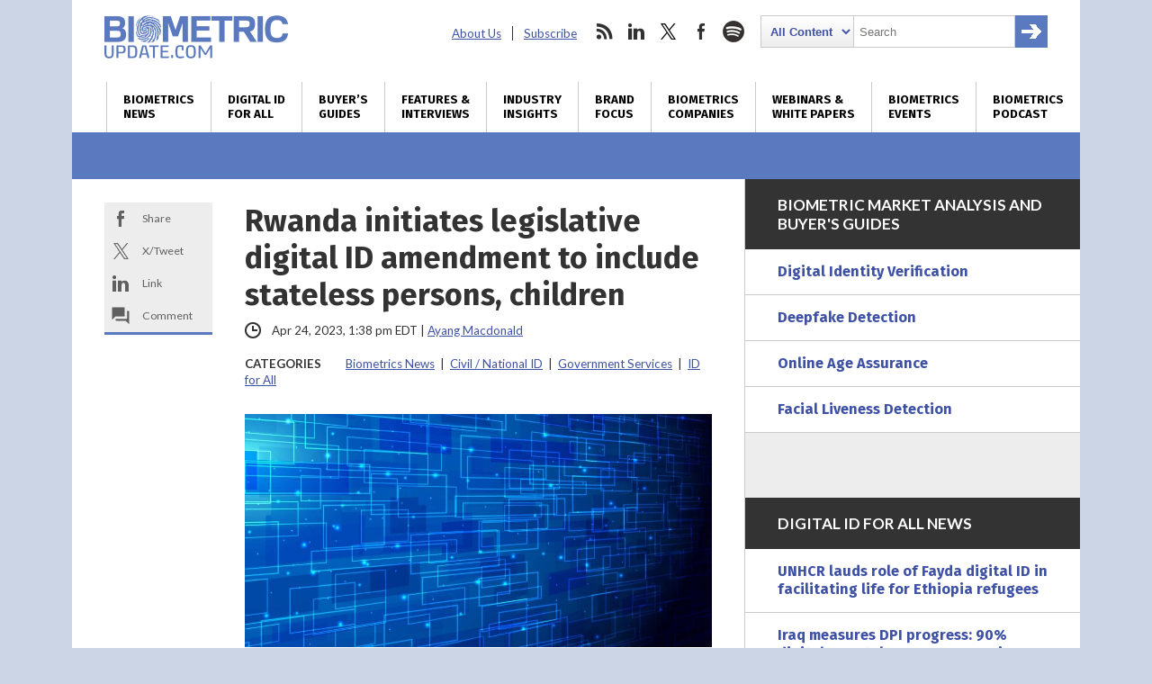

--- FILE ---
content_type: text/html; charset=UTF-8
request_url: https://www.biometricupdate.com/202304/rwanda-initiates-legislative-digital-id-amendment-to-include-stateless-persons-children
body_size: 24933
content:
<!DOCTYPE html>
<html dir="ltr" lang="en-US" prefix="og: https://ogp.me/ns#" class="no-js no-svg">
<head>
	
<meta charset="UTF-8">
<meta name="viewport" content="width=device-width, initial-scale=1">
<meta http-equiv="X-UA-Compatible" content="IE=edge">
<meta name="rating" content="general">


<script>
window.ga=window.ga||function(){(ga.q=ga.q||[]).push(arguments)};ga.l=+new Date;
ga('create', 'UA-31647229-1', 'auto');
ga('send', 'pageview');
</script>
<script async src='https://www.google-analytics.com/analytics.js'></script>


<script async src="https://www.googletagmanager.com/gtag/js?id=G-09TGMSMN9P"></script>
<script>
  window.dataLayer = window.dataLayer || [];
  function gtag(){dataLayer.push(arguments);}
  gtag('js', new Date());

  gtag('config', 'G-09TGMSMN9P');
</script>


	<script async src="https://securepubads.g.doubleclick.net/tag/js/gpt.js"></script>
	<script>
	window.googletag = window.googletag || {cmd: []};
	googletag.cmd.push(function() {
		googletag.defineSlot('/22228962824/biometricupdate.com', ['fluid'], 'adtop').setTargeting('pos', ['top']).addService(googletag.pubads());
		googletag.defineSlot('/22228962824/biometricupdate.com', ['fluid'], 'adbottom').setTargeting('pos', ['bottom']).addService(googletag.pubads());
		// googletag.pubads().enableSingleRequest();
		googletag.enableServices();
	});
	</script>
	<style type="text/css">
		#ad1gsm { margin:auto ; text-align:center }
	</style>

<link rel="apple-touch-icon" sizes="57x57" href="/favicon/apple-icon-57x57.png">
<link rel="apple-touch-icon" sizes="60x60" href="/favicon/apple-icon-60x60.png">
<link rel="apple-touch-icon" sizes="72x72" href="/favicon/apple-icon-72x72.png">
<link rel="apple-touch-icon" sizes="76x76" href="/favicon/apple-icon-76x76.png">
<link rel="apple-touch-icon" sizes="114x114" href="/favicon/apple-icon-114x114.png">
<link rel="apple-touch-icon" sizes="120x120" href="/favicon/apple-icon-120x120.png">
<link rel="apple-touch-icon" sizes="144x144" href="/favicon/apple-icon-144x144.png">
<link rel="apple-touch-icon" sizes="152x152" href="/favicon/apple-icon-152x152.png">
<link rel="apple-touch-icon" sizes="180x180" href="/favicon/apple-icon-180x180.png">
<link rel="icon" type="image/png" sizes="192x192"  href="/favicon/android-icon-192x192.png">
<link rel="icon" type="image/png" sizes="32x32" href="/favicon/favicon-32x32.png">
<link rel="icon" type="image/png" sizes="96x96" href="/favicon/favicon-96x96.png">
<link rel="icon" type="image/png" sizes="16x16" href="/favicon/favicon-16x16.png">
<link rel="manifest" href="/favicon/manifest.json">
<meta name="msapplication-TileColor" content="#ffffff">
<meta name="msapplication-TileImage" content="/favicon/ms-icon-144x144.png">
<meta name="theme-color" content="#ffffff">
<link rel="preconnect" href="https://fonts.googleapis.com">
<link rel="preconnect" href="https://fonts.gstatic.com" crossorigin>
<link href="https://fonts.googleapis.com/css2?family=Fira+Sans:wght@400;700&family=Lato:ital,wght@0,400;0,700;0,900;1,400;1,700&display=swap" rel="stylesheet">
<link rel="profile" href="http://gmpg.org/xfn/11">


<title>Rwanda initiates legislative digital ID amendment to include stateless persons, children | Biometric Update</title>
<link data-rocket-prefetch href="https://www.gstatic.com" rel="dns-prefetch">
<link data-rocket-prefetch href="https://connect.facebook.net" rel="dns-prefetch">
<link data-rocket-prefetch href="https://www.google-analytics.com" rel="dns-prefetch">
<link data-rocket-prefetch href="https://www.googletagmanager.com" rel="dns-prefetch">
<link data-rocket-prefetch href="https://securepubads.g.doubleclick.net" rel="dns-prefetch">
<link data-rocket-prefetch href="https://fonts.googleapis.com" rel="dns-prefetch">
<link data-rocket-prefetch href="https://jetpack.wordpress.com" rel="dns-prefetch">
<link data-rocket-prefetch href="https://www.google.com" rel="dns-prefetch">
<link data-rocket-prefetch href="https://stats.wp.com" rel="dns-prefetch"><link rel="preload" data-rocket-preload as="image" href="https://d1sr9z1pdl3mb7.cloudfront.net/wp-content/uploads/2023/01/04161154/database-government-identification-1024x511.jpg" fetchpriority="high">

		
	<meta name="description" content="The proposal to amend the 2008 law on the registration of persons and the issuance of the national ID card will allow for the creation of the Rwanda SDID." />
	<meta name="robots" content="max-image-preview:large" />
	<meta name="author" content="Ayang Macdonald"/>
	<meta name="msvalidate.01" content="37DAF50D768AB3DDD4F101B413D98584" />
	<link rel="canonical" href="https://www.biometricupdate.com/202304/rwanda-initiates-legislative-digital-id-amendment-to-include-stateless-persons-children" />
	
		<meta property="og:locale" content="en_US" />
		<meta property="og:site_name" content="Biometric Update | Biometrics News, Companies and Explainers" />
		<meta property="og:type" content="article" />
		<meta property="og:title" content="Rwanda initiates legislative digital ID amendment to include stateless persons, children | Biometric Update" />
		<meta property="og:description" content="The proposal to amend the 2008 law on the registration of persons and the issuance of the national ID card will allow for the creation of the Rwanda SDID." />
		<meta property="og:url" content="https://www.biometricupdate.com/202304/rwanda-initiates-legislative-digital-id-amendment-to-include-stateless-persons-children" />
		<meta property="og:image" content="https://d1sr9z1pdl3mb7.cloudfront.net/wp-content/uploads/2023/01/04161154/database-government-identification-scaled.jpg" />
		<meta property="og:image:secure_url" content="https://d1sr9z1pdl3mb7.cloudfront.net/wp-content/uploads/2023/01/04161154/database-government-identification-scaled.jpg" />
		<meta property="og:image:width" content="2048" />
		<meta property="og:image:height" content="1022" />
		<meta property="article:published_time" content="2023-04-24T17:38:53+00:00" />
		<meta property="article:modified_time" content="2023-04-24T17:38:53+00:00" />
		<meta property="article:publisher" content="https://www.facebook.com/BiometricUpdate" />
		<meta name="twitter:card" content="summary_large_image" />
		<meta name="twitter:site" content="@BiometricUpdate" />
		<meta name="twitter:title" content="Rwanda initiates legislative digital ID amendment to include stateless persons, children | Biometric Update" />
		<meta name="twitter:description" content="The proposal to amend the 2008 law on the registration of persons and the issuance of the national ID card will allow for the creation of the Rwanda SDID." />
		<meta name="twitter:creator" content="@BiometricUpdate" />
		<meta name="twitter:image" content="https://d1sr9z1pdl3mb7.cloudfront.net/wp-content/uploads/2023/01/04161154/database-government-identification-scaled.jpg" />
		

<link rel='dns-prefetch' href='//dc6k1alk91llc.cloudfront.net' />
<link rel='dns-prefetch' href='//secure.gravatar.com' />
<link rel='dns-prefetch' href='//www.google.com' />
<link rel='dns-prefetch' href='//stats.wp.com' />
<link rel='dns-prefetch' href='//fonts.googleapis.com' />
<link rel='dns-prefetch' href='//v0.wordpress.com' />
<link rel='dns-prefetch' href='//jetpack.wordpress.com' />
<link rel='dns-prefetch' href='//s0.wp.com' />
<link rel='dns-prefetch' href='//public-api.wordpress.com' />
<link rel='dns-prefetch' href='//0.gravatar.com' />
<link rel='dns-prefetch' href='//1.gravatar.com' />
<link rel='dns-prefetch' href='//2.gravatar.com' />
<link rel='preconnect' href='//c0.wp.com' />
<link rel="alternate" title="oEmbed (JSON)" type="application/json+oembed" href="https://www.biometricupdate.com/wp-json/oembed/1.0/embed?url=https%3A%2F%2Fwww.biometricupdate.com%2F202304%2Frwanda-initiates-legislative-digital-id-amendment-to-include-stateless-persons-children" />
<link rel="alternate" title="oEmbed (XML)" type="text/xml+oembed" href="https://www.biometricupdate.com/wp-json/oembed/1.0/embed?url=https%3A%2F%2Fwww.biometricupdate.com%2F202304%2Frwanda-initiates-legislative-digital-id-amendment-to-include-stateless-persons-children&#038;format=xml" />
<style id='wp-img-auto-sizes-contain-inline-css' type='text/css'>
img:is([sizes=auto i],[sizes^="auto," i]){contain-intrinsic-size:3000px 1500px}
/*# sourceURL=wp-img-auto-sizes-contain-inline-css */
</style>
<link data-minify="1" rel='stylesheet' id='wp-components-css' href='https://www.biometricupdate.com/wp-content/cache/min/1/c/6.9/wp-includes/css/dist/components/style.min.css?ver=1764790380' type='text/css' media='all' />
<link data-minify="1" rel='stylesheet' id='wp-preferences-css' href='https://www.biometricupdate.com/wp-content/cache/min/1/c/6.9/wp-includes/css/dist/preferences/style.min.css?ver=1764790380' type='text/css' media='all' />
<link data-minify="1" rel='stylesheet' id='wp-block-editor-css' href='https://www.biometricupdate.com/wp-content/cache/min/1/c/6.9/wp-includes/css/dist/block-editor/style.min.css?ver=1764790380' type='text/css' media='all' />
<link data-minify="1" rel='stylesheet' id='popup-maker-block-library-style-css' href='https://www.biometricupdate.com/wp-content/cache/min/1/wp-content/plugins/popup-maker/dist/packages/block-library-style.css?ver=1762226424' type='text/css' media='all' />
<link data-minify="1" rel='stylesheet' id='theme-styles-css' href='https://www.biometricupdate.com/wp-content/cache/min/1/wp-content/themes/bu/style.css?ver=1762226424' type='text/css' media='all' />
<link rel='stylesheet' id='wpb-google-fonts-css' href='https://fonts.googleapis.com/css?family=Open+Sans%3A300%2C300i%2C700%2C700i&#038;ver=6.9' type='text/css' media='all' />
<link data-minify="1" rel='stylesheet' id='tablepress-default-css' href='https://www.biometricupdate.com/wp-content/cache/min/1/wp-content/plugins/tablepress/css/build/default.css?ver=1762226424' type='text/css' media='all' />
<script data-minify="1" type="text/javascript" src="https://www.biometricupdate.com/wp-content/cache/min/1/jquery-latest.min.js?ver=1762226424" id="custom-jquery-js"></script>
<script data-minify="1" type="text/javascript" src="https://www.biometricupdate.com/wp-content/cache/min/1/wp-content/plugins/stock-market-ticker/assets/stockdio-wp.js?ver=1762226424" id="customStockdioJs-js"></script>
<link rel="https://api.w.org/" href="https://www.biometricupdate.com/wp-json/" /><link rel="alternate" title="JSON" type="application/json" href="https://www.biometricupdate.com/wp-json/wp/v2/posts/221382" />	<style>img#wpstats{display:none}</style>
		

<script>(function() {
var _fbq = window._fbq || (window._fbq = []);
if (!_fbq.loaded) {
var fbds = document.createElement('script');
fbds.async = true;
fbds.src = '//connect.facebook.net/en_US/fbds.js';
var s = document.getElementsByTagName('script')[0];
s.parentNode.insertBefore(fbds, s);
_fbq.loaded = true;
}
})();
window._fbq = window._fbq || [];
window._fbq.push(['track', '6024262178418', {'value':'0.01','currency':'CAD'}]);
</script>
<noscript><img height="1" width="1" alt="FB pixel" style="display:none" src="https://www.facebook.com/tr?ev=6024262178418&amp;cd[value]=0.01&amp;cd[currency]=CAD&amp;noscript=1" /></noscript>

<script type="application/ld+json">
{
	"@context": "https://schema.org",
	"@type": "NewsArticle",
	"headline": "Rwanda initiates legislative digital ID amendment to include stateless persons, children",
	"image": [
		"https://d1sr9z1pdl3mb7.cloudfront.net/wp-content/uploads/2023/01/04161154/database-government-identification-1024x511.jpg"
	],
	"datePublished": "2023-04-24T13:38:53-0500",
	"dateModified": "2023-04-24T13:38:53-0500",
	"author": [{
		"@type": "Person",
		"name": "Ayang Macdonald",
		"url": "https://www.biometricupdate.com/author/ayangmacdonald"
	}],
	"mainEntityOfPage": "true",
	"articleSection": "Biometrics News,Civil / National ID,Government Services,ID for All",
	"articleBody": "Stateless persons as well as newborns in Rwanda will be among those able to have a digital identity card if a legislative amendment proposed by the country’s government comes to fruition.The proposal to amend the 2008 law on the registration of persons and the issuance of the national ID card will allow for the creation of the Rwanda Single Digital ID system (SDID).The digital ID will come in two versions, authorities say, namely a physical card which will have a QR code containing biometric data, and an unprinted version that uses biometrics to access the ID. The ID number assigned to children will be part of their birth registration data which can be revised till the child attains the legal age to carry a national ID, officials say.Making the proposal to members of parliament on 20 April, the Minister of ICT, Paula Ingabire, emphasized the importance of the digital ID system as a propeller of social and economic progress, KT Press reports.The Minister said the system is part of efforts by the government in Kigali to simplify access to public services and drive the digital economy, while easing the social living conditions of citizens.The Rwanda digital ID scheme is a project to be funded to the tune of US$40 million by the World Bank, and Ingabire says it will be executed within a period of three years after the legislative framework has been put in place.That’s why the government hopes the legislative amendment, which was suggested following feasibility studies by an African Development Bank-funded initiative, can be sorted out as soon as possible, the outlet notes.Authorities say the draft legislation was put together drawing inspiration from best practices in digital ID systems in countries like Canada, Estonia, Singapore, India, Malaysia, and the Philippines.The upcoming system, the Minister adds, will help close the gaps currenting existing in the country’s legacy ID architecture. Staff are being trained to adapt to the new ID system, which seeks to also harmonize the population register database.These plans come as Rwanda has already made gains in decentralizing birth registration to increase the rate of birth certificate issuance, a credential required for issuing national ID cards.Several other countries have also recently moved to prioritize the registration of newborns and stateless people.Ghana’s Vice President, Mahamudu Bawumia, while mentioning the strides of the Ghana digital ID card during a recent event at Harvard University, announced that the country also plans to start issuing digital ID cards to children from June.Early this year, Vietnam also proposed issuing chip-based ID cards to children under the age of six.On the issue of stateless persons, Kenya recently began a process to issue legal ID to members of the Pemba community, descendants of a group of people who settled in the country in the 1930s. The Pembas have lived for decades without legal ID in Kenya.",
	"publisher": {
		"@type": "Organization",
		"name": "BiometricUpdate.com",
		"logo": {
			"@type": "imageObject",
			"url": "https://www.biometricupdate.com/",
			"contentUrl": "https://www.biometricupdate.com/wp-content/themes/bu/img/biometric-update-16x9.png"
		}
	},
	"isAccessibleForFree": true
}

</script>
	
	
<style id="rocket-lazyrender-inline-css">[data-wpr-lazyrender] {content-visibility: auto;}</style><meta name="generator" content="WP Rocket 3.20.3" data-wpr-features="wpr_minify_js wpr_preconnect_external_domains wpr_automatic_lazy_rendering wpr_oci wpr_minify_css wpr_desktop" /></head>

<body class="wp-singular post-template-default single single-post postid-221382 single-format-standard wp-theme-bu"><div  id="fb-root"></div>

<header  class="max-outer">
	<div  class="inner h-l-36 h-r-36 v-t-24">
		<a href="#" class="menubtn closed" onclick="ga('send', 'event', 'Navigation', 'Open Mobile Menu');">
			<span></span>
			<span></span>
			<span></span>
		</a>
		<a href="/" class="logo v-b-18"><img src="https://www.biometricupdate.com/wp-content/themes/bu/img/biometric-update-logo.png" alt="BiometricUpdate.com" height="48" width="204" onclick="ga('send', 'event', 'Navigation', 'Return Home', 'Header Logo');"></a>
		<nav class="secondary">
			<ul id="menu-secondary-header-menu" class=""><li id="menu-item-35443" class="menu-item menu-item-type-post_type menu-item-object-page menu-item-35443"><a href="https://www.biometricupdate.com/about-us">About Us</a></li>
<li id="menu-item-59857" class="menu-item menu-item-type-post_type menu-item-object-page menu-item-59857"><a href="https://www.biometricupdate.com/newsletter">Subscribe</a></li>
</ul>			<ul>
				<li class="social rss">
					<a href="http://feeds.feedburner.com/biometricupdate" onclick="ga('send', 'event', 'Social Media', 'Visit Site', 'RSS');">rss</a>
				</li>				<li class="social linkedin">
					<a href="https://www.linkedin.com/company/biometric-update/" onclick="ga('send', 'event', 'Social Media', 'Visit Site', 'LinkedIn');">linkedin</a>
				</li>				<li class="social twitter">
					<a href="https://twitter.com/biometricupdate" onclick="ga('send', 'event', 'Social Media', 'Visit Site', 'Twitter');">twitter</a>
				</li>				<li class="social facebook">
					<a href="https://www.facebook.com/BiometricUpdate/" onclick="ga('send', 'event', 'Social Media', 'Visit Site', 'Facebook');">facebook</a>
				</li>								<li class="social spotify">
					<a href="https://open.spotify.com/show/1K8w7B8DIdoNn9WqaEOBKe" onclick="ga('send', 'event', 'Social Media', 'Visit Site', 'Spotify');">spotify</a>
				</li>				<li class="search">
					

<form role="search" method="get" class="search-form" action="https://www.biometricupdate.com/">
	<label for="search-form-696c4df1436c2">
		<span class="screen-reader-text">Search for:</span>
	</label>
	<select name="posttype" class="search-cat">
		<option value="all">All Content</option>
		<option value="companies">Companies</option>
	</select>
		<input type="search" id="search-form-696c4df1436c2" class="search-field" placeholder="Search" value="" name="s" />
	<button type="submit" class="search-submit"><span class="screen-reader-text">Search</span></button>
</form>
				</li>
			</ul>
		</nav>
	</div>
	<nav class="primary v-t-12">
		<a href="#" class="menubtn open" onclick="ga('send', 'event', 'Navigation', 'Close Mobile Menu');">
			<span></span>
			<span></span>
			<span></span>
		</a>
		<div class="menu-main-container"><ul id="menu-main" class="inner"><li id="menu-item-11766" class="menu-item menu-item-type-taxonomy menu-item-object-category current-post-ancestor current-menu-parent current-post-parent menu-item-has-children menu-item-11766"><a href="https://www.biometricupdate.com/biometric-news" title="Daily biometrics news and interviews">Biometrics<br> News</a>
<ul class="sub-menu">
	<li id="menu-item-173915" class="menu-item menu-item-type-taxonomy menu-item-object-category current-post-ancestor current-menu-parent current-post-parent menu-item-173915"><a href="https://www.biometricupdate.com/biometric-news">All Biometrics News</a></li>
	<li id="menu-item-11767" class="menu-item menu-item-type-taxonomy menu-item-object-category menu-item-11767"><a href="https://www.biometricupdate.com/biometric-news/access-control-biometric-articles">Access Control</a></li>
	<li id="menu-item-215296" class="menu-item menu-item-type-taxonomy menu-item-object-category menu-item-215296"><a href="https://www.biometricupdate.com/biometric-news/age-assurance">Age Assurance</a></li>
	<li id="menu-item-221146" class="menu-item menu-item-type-taxonomy menu-item-object-category menu-item-221146"><a href="https://www.biometricupdate.com/biometric-news/industry-analysis">Industry Analysis</a></li>
	<li id="menu-item-11768" class="menu-item menu-item-type-taxonomy menu-item-object-category menu-item-11768"><a href="https://www.biometricupdate.com/biometric-news/behavioral-biometric-news-articles">Behavioral Biometrics</a></li>
	<li id="menu-item-11769" class="menu-item menu-item-type-taxonomy menu-item-object-category menu-item-11769"><a href="https://www.biometricupdate.com/biometric-news/biometric-research-and-development">Biometric R&amp;D</a></li>
	<li id="menu-item-213968" class="menu-item menu-item-type-post_type menu-item-object-page menu-item-213968"><a href="https://www.biometricupdate.com/biometrics-stock-market">Biometrics Stocks</a></li>
	<li id="menu-item-11771" class="menu-item menu-item-type-taxonomy menu-item-object-category menu-item-11771"><a href="https://www.biometricupdate.com/biometric-news/border-security">Border and Port Security</a></li>
	<li id="menu-item-11772" class="menu-item menu-item-type-taxonomy menu-item-object-category current-post-ancestor current-menu-parent current-post-parent menu-item-11772"><a href="https://www.biometricupdate.com/biometric-news/civil-id">Civil / National ID</a></li>
	<li id="menu-item-11773" class="menu-item menu-item-type-taxonomy menu-item-object-category menu-item-11773"><a href="https://www.biometricupdate.com/biometric-news/commercial-applications">Commercial Applications</a></li>
	<li id="menu-item-11774" class="menu-item menu-item-type-taxonomy menu-item-object-category menu-item-11774"><a href="https://www.biometricupdate.com/biometric-news/consumer-residential">Consumer Electronics</a></li>
	<li id="menu-item-96546" class="menu-item menu-item-type-taxonomy menu-item-object-category current-post-ancestor current-menu-parent current-post-parent menu-item-96546"><a href="https://www.biometricupdate.com/id-for-all">Developing Nations</a></li>
	<li id="menu-item-11776" class="menu-item menu-item-type-taxonomy menu-item-object-category menu-item-11776"><a href="https://www.biometricupdate.com/biometric-news/elections-biometric-news">Elections</a></li>
	<li id="menu-item-11777" class="menu-item menu-item-type-taxonomy menu-item-object-category menu-item-11777"><a href="https://www.biometricupdate.com/biometric-news/facial-recognition-biometric-articles">Facial Recognition</a></li>
	<li id="menu-item-11778" class="menu-item menu-item-type-taxonomy menu-item-object-category menu-item-11778"><a href="https://www.biometricupdate.com/biometric-news/financial-services">Financial Services</a></li>
	<li id="menu-item-11779" class="menu-item menu-item-type-taxonomy menu-item-object-category menu-item-11779"><a href="https://www.biometricupdate.com/biometric-news/fingerprint-recognition">Fingerprint Recognition</a></li>
	<li id="menu-item-11780" class="menu-item menu-item-type-taxonomy menu-item-object-category current-post-ancestor current-menu-parent current-post-parent menu-item-11780"><a href="https://www.biometricupdate.com/biometric-news/government-purchasing">Government Services</a></li>
	<li id="menu-item-11781" class="menu-item menu-item-type-taxonomy menu-item-object-category menu-item-11781"><a href="https://www.biometricupdate.com/biometric-news/healthcare-biometrics">Healthcare Biometrics</a></li>
	<li id="menu-item-96547" class="menu-item menu-item-type-taxonomy menu-item-object-category menu-item-96547"><a href="https://www.biometricupdate.com/biometrics-blogs">Industry Insights</a></li>
	<li id="menu-item-96544" class="menu-item menu-item-type-taxonomy menu-item-object-category menu-item-96544"><a href="https://www.biometricupdate.com/biometric-news/interviews">Interviews</a></li>
	<li id="menu-item-11783" class="menu-item menu-item-type-taxonomy menu-item-object-category menu-item-11783"><a href="https://www.biometricupdate.com/biometric-news/iris-eye-biometric-articles">Iris / Eye Recognition</a></li>
	<li id="menu-item-11784" class="menu-item menu-item-type-taxonomy menu-item-object-category menu-item-11784"><a href="https://www.biometricupdate.com/biometric-news/law-enforcement">Law Enforcement</a></li>
	<li id="menu-item-129233" class="menu-item menu-item-type-taxonomy menu-item-object-category menu-item-129233"><a href="https://www.biometricupdate.com/biometric-news/liveness-detection">Liveness Detection</a></li>
	<li id="menu-item-76407" class="menu-item menu-item-type-taxonomy menu-item-object-category menu-item-76407"><a href="https://www.biometricupdate.com/biometric-news/biometric-research">Market Research</a></li>
	<li id="menu-item-11785" class="menu-item menu-item-type-taxonomy menu-item-object-category menu-item-11785"><a href="https://www.biometricupdate.com/biometric-news/military-applications">Military Applications</a></li>
	<li id="menu-item-11786" class="menu-item menu-item-type-taxonomy menu-item-object-category menu-item-11786"><a href="https://www.biometricupdate.com/biometric-news/mobile-biometric-news">Mobile Biometrics</a></li>
	<li id="menu-item-11787" class="menu-item menu-item-type-taxonomy menu-item-object-category menu-item-11787"><a href="https://www.biometricupdate.com/biometric-news/school">Schools</a></li>
	<li id="menu-item-11788" class="menu-item menu-item-type-taxonomy menu-item-object-category menu-item-11788"><a href="https://www.biometricupdate.com/biometric-news/surveillance-biometric-articles">Surveillance</a></li>
	<li id="menu-item-11789" class="menu-item menu-item-type-taxonomy menu-item-object-category menu-item-11789"><a href="https://www.biometricupdate.com/biometric-news/trade-notes">Trade Notes</a></li>
	<li id="menu-item-11790" class="menu-item menu-item-type-taxonomy menu-item-object-category menu-item-11790"><a href="https://www.biometricupdate.com/biometric-news/voice-verification">Voice Biometrics</a></li>
	<li id="menu-item-15127" class="menu-item menu-item-type-taxonomy menu-item-object-category menu-item-15127"><a href="https://www.biometricupdate.com/biometric-news/wearables-biometric-news">Wearable Technology</a></li>
	<li id="menu-item-11791" class="menu-item menu-item-type-taxonomy menu-item-object-category menu-item-11791"><a href="https://www.biometricupdate.com/biometric-news/workforce-management-biometric-news">Workforce Management</a></li>
</ul>
</li>
<li id="menu-item-96537" class="menu-item menu-item-type-post_type menu-item-object-page menu-item-96537"><a href="https://www.biometricupdate.com/digital-id-biometrics-developing-nations" title="Biometrics and digital ID initiatives in developing nations">Digital ID <br>for All</a></li>
<li id="menu-item-297117" class="menu-item menu-item-type-post_type menu-item-object-page menu-item-297117"><a href="https://www.biometricupdate.com/biometrics-buyers-guides-and-market-analysis" title="Market reports, forecasts, buyer&#8217;s guides">Buyer&#8217;s <br>Guides</a></li>
<li id="menu-item-76408" class="menu-item menu-item-type-taxonomy menu-item-object-category menu-item-76408"><a href="https://www.biometricupdate.com/biometric-news/interviews" title="Features, interviews and special reports">Features &#038; <br>Interviews</a></li>
<li id="menu-item-12235" class="menu-item menu-item-type-custom menu-item-object-custom menu-item-12235"><a href="/biometrics-blogs" title="Guest posts written by biometrics industry experts ">Industry <br>Insights</a></li>
<li id="menu-item-23460" class="menu-item menu-item-type-taxonomy menu-item-object-category menu-item-23460"><a href="https://www.biometricupdate.com/brand-focus" title="Biometrics marketplace brand focus">Brand <br>Focus</a></li>
<li id="menu-item-11796" class="menu-item menu-item-type-post_type menu-item-object-page menu-item-has-children menu-item-11796"><a href="https://www.biometricupdate.com/service-directory" title="Biometrics companies, solutions and applications">Biometrics <br>Companies</a>
<ul class="sub-menu">
	<li id="menu-item-318445" class="menu-item menu-item-type-post_type menu-item-object-page menu-item-318445"><a href="https://www.biometricupdate.com/biometrics-buyers-guides-and-market-analysis">Buyer’s Guides</a></li>
	<li id="menu-item-59751" class="menu-item menu-item-type-post_type menu-item-object-page menu-item-59751"><a href="https://www.biometricupdate.com/service-directory">All Categories</a></li>
	<li id="menu-item-11794" class="menu-item menu-item-type-post_type menu-item-object-page menu-item-11794"><a href="https://www.biometricupdate.com/biometric-companies">Biometrics Companies</a></li>
	<li id="menu-item-59877" class="menu-item menu-item-type-taxonomy menu-item-object-biocategory menu-item-59877"><a href="https://www.biometricupdate.com/service-directory/access-control">Access Control</a></li>
	<li id="menu-item-217958" class="menu-item menu-item-type-taxonomy menu-item-object-biocategory menu-item-217958"><a href="https://www.biometricupdate.com/service-directory/age-verification">Age Verification</a></li>
	<li id="menu-item-59883" class="menu-item menu-item-type-taxonomy menu-item-object-biocategory menu-item-59883"><a href="https://www.biometricupdate.com/service-directory/behavioral-biometrics">Behavioral Biometrics</a></li>
	<li id="menu-item-59890" class="menu-item menu-item-type-taxonomy menu-item-object-biocategory menu-item-59890"><a href="https://www.biometricupdate.com/service-directory/biometric-cards">Biometric Cards</a></li>
	<li id="menu-item-59878" class="menu-item menu-item-type-taxonomy menu-item-object-biocategory menu-item-59878"><a href="https://www.biometricupdate.com/service-directory/biometric-consultants">Biometrics Consulting</a></li>
	<li id="menu-item-59888" class="menu-item menu-item-type-taxonomy menu-item-object-biocategory menu-item-59888"><a href="https://www.biometricupdate.com/service-directory/biometric-payment">Biometric Payment</a></li>
	<li id="menu-item-59885" class="menu-item menu-item-type-taxonomy menu-item-object-biocategory menu-item-59885"><a href="https://www.biometricupdate.com/service-directory/biometric-software">Biometric Software</a></li>
	<li id="menu-item-191110" class="menu-item menu-item-type-taxonomy menu-item-object-biocategory menu-item-191110"><a href="https://www.biometricupdate.com/service-directory/biometric-testing">Biometric Testing</a></li>
	<li id="menu-item-126661" class="menu-item menu-item-type-taxonomy menu-item-object-biocategory menu-item-126661"><a href="https://www.biometricupdate.com/service-directory/border-management">Border Management</a></li>
	<li id="menu-item-59879" class="menu-item menu-item-type-taxonomy menu-item-object-biocategory menu-item-59879"><a href="https://www.biometricupdate.com/service-directory/civil-id">Civil ID</a></li>
	<li id="menu-item-59880" class="menu-item menu-item-type-taxonomy menu-item-object-biocategory menu-item-59880"><a href="https://www.biometricupdate.com/service-directory/criminal-id">Criminal ID</a></li>
	<li id="menu-item-309361" class="menu-item menu-item-type-taxonomy menu-item-object-biocategory menu-item-309361"><a href="https://www.biometricupdate.com/service-directory/deepfake-detection">Deepfake Detection</a></li>
	<li id="menu-item-126662" class="menu-item menu-item-type-taxonomy menu-item-object-biocategory menu-item-126662"><a href="https://www.biometricupdate.com/service-directory/digital-identification">Digital Identification</a></li>
	<li id="menu-item-257300" class="menu-item menu-item-type-taxonomy menu-item-object-biocategory menu-item-257300"><a href="https://www.biometricupdate.com/service-directory/document-verification">Document Verification</a></li>
	<li id="menu-item-59881" class="menu-item menu-item-type-taxonomy menu-item-object-biocategory menu-item-59881"><a href="https://www.biometricupdate.com/service-directory/facial-recognition">Facial Recognition</a></li>
	<li id="menu-item-59882" class="menu-item menu-item-type-taxonomy menu-item-object-biocategory menu-item-59882"><a href="https://www.biometricupdate.com/service-directory/fingerprint-recognition">Fingerprint Recognition</a></li>
	<li id="menu-item-257504" class="menu-item menu-item-type-taxonomy menu-item-object-biocategory menu-item-257504"><a href="https://www.biometricupdate.com/service-directory/identity-proofing">Identity Proofing</a></li>
	<li id="menu-item-242038" class="menu-item menu-item-type-taxonomy menu-item-object-biocategory menu-item-242038"><a href="https://www.biometricupdate.com/service-directory/industry-organizations">Industry Organizations</a></li>
	<li id="menu-item-59884" class="menu-item menu-item-type-taxonomy menu-item-object-biocategory menu-item-59884"><a href="https://www.biometricupdate.com/service-directory/iris-eye">Iris / Eye Recognition</a></li>
	<li id="menu-item-126663" class="menu-item menu-item-type-taxonomy menu-item-object-biocategory menu-item-126663"><a href="https://www.biometricupdate.com/service-directory/liveness-detection">Liveness Detection</a></li>
	<li id="menu-item-59886" class="menu-item menu-item-type-taxonomy menu-item-object-biocategory menu-item-59886"><a href="https://www.biometricupdate.com/service-directory/mobile-biometrics">Mobile Biometrics</a></li>
	<li id="menu-item-257301" class="menu-item menu-item-type-taxonomy menu-item-object-biocategory menu-item-257301"><a href="https://www.biometricupdate.com/service-directory/selfie-biometrics">Selfie Biometrics</a></li>
	<li id="menu-item-59891" class="menu-item menu-item-type-taxonomy menu-item-object-biocategory menu-item-59891"><a href="https://www.biometricupdate.com/service-directory/surveillance">Surveillance</a></li>
	<li id="menu-item-59892" class="menu-item menu-item-type-taxonomy menu-item-object-biocategory menu-item-59892"><a href="https://www.biometricupdate.com/service-directory/vein-recognition">Vein Recognition</a></li>
	<li id="menu-item-59893" class="menu-item menu-item-type-taxonomy menu-item-object-biocategory menu-item-59893"><a href="https://www.biometricupdate.com/service-directory/voice-biometrics">Voice Biometrics</a></li>
	<li id="menu-item-59894" class="menu-item menu-item-type-taxonomy menu-item-object-biocategory menu-item-59894"><a href="https://www.biometricupdate.com/service-directory/workforce-management">Workforce Management</a></li>
	<li id="menu-item-11795" class="menu-item menu-item-type-post_type menu-item-object-page menu-item-11795"><a href="https://www.biometricupdate.com/biometric-companies/get-your-company-listed"><strong>Get Your Company Listed</strong></a></li>
	<li id="menu-item-134390" class="menu-item menu-item-type-post_type menu-item-object-page menu-item-134390"><a href="https://www.biometricupdate.com/request-a-quote">Request a Quote</a></li>
</ul>
</li>
<li id="menu-item-198869" class="menu-item menu-item-type-post_type menu-item-object-page menu-item-has-children menu-item-198869"><a href="https://www.biometricupdate.com/resources-white-papers-webinars-and-explainers" title="Resources: White Papers, Webinars and Explainers">Webinars &#038; <br>White Papers</a>
<ul class="sub-menu">
	<li id="menu-item-297739" class="menu-item menu-item-type-taxonomy menu-item-object-category menu-item-297739"><a href="https://www.biometricupdate.com/biometric-articles">Explaining Biometrics</a></li>
	<li id="menu-item-297118" class="menu-item menu-item-type-taxonomy menu-item-object-category menu-item-297118"><a href="https://www.biometricupdate.com/on-demand">On-demand Webinars</a></li>
	<li id="menu-item-297119" class="menu-item menu-item-type-taxonomy menu-item-object-category menu-item-297119"><a href="https://www.biometricupdate.com/white-papers">White Papers and Reports</a></li>
	<li id="menu-item-297120" class="menu-item menu-item-type-taxonomy menu-item-object-category menu-item-297120"><a href="https://www.biometricupdate.com/white-papers/case-studies">Case Studies</a></li>
	<li id="menu-item-296270" class="menu-item menu-item-type-custom menu-item-object-custom menu-item-296270"><a href="https://www.biometricupdate.com/202403/protect-your-business-and-customers-from-threat-of-account-fraud">Account Fraud</a></li>
	<li id="menu-item-296271" class="menu-item menu-item-type-custom menu-item-object-custom menu-item-296271"><a href="https://www.biometricupdate.com/202502/navigating-the-uks-online-safety-act-choosing-the-right-age-verification-tech">Age Assurance</a></li>
	<li id="menu-item-296272" class="menu-item menu-item-type-custom menu-item-object-custom menu-item-296272"><a href="https://www.biometricupdate.com/202501/protecting-contact-centers-from-ai-powered-voice-fraud">AI Voice Fraud</a></li>
	<li id="menu-item-296273" class="menu-item menu-item-type-custom menu-item-object-custom menu-item-296273"><a href="https://www.biometricupdate.com/202412/navigating-the-emerging-apac-market-for-digital-id">APAC Digital ID</a></li>
	<li id="menu-item-296274" class="menu-item menu-item-type-custom menu-item-object-custom menu-item-296274"><a href="https://www.biometricupdate.com/202501/capture-biases-in-fingerprint-systems">Biometric Testing</a></li>
	<li id="menu-item-296275" class="menu-item menu-item-type-custom menu-item-object-custom menu-item-296275"><a href="https://www.biometricupdate.com/202502/understanding-the-new-biometric-device-certification-with-mosip-and-bixelab">MOSIP and Bixelab</a></li>
	<li id="menu-item-296276" class="menu-item menu-item-type-custom menu-item-object-custom menu-item-296276"><a href="https://www.biometricupdate.com/202404/decentralized-identity-for-secure-user-authentication">Decentralized ID</a></li>
	<li id="menu-item-296277" class="menu-item menu-item-type-custom menu-item-object-custom menu-item-296277"><a href="https://www.biometricupdate.com/202503/combatting-video-conferencing-deepfake-fraud">Deepfake Threats</a></li>
	<li id="menu-item-296278" class="menu-item menu-item-type-custom menu-item-object-custom menu-item-296278"><a href="https://www.biometricupdate.com/202503/face-liveness-market-overview">Face Liveness</a></li>
	<li id="menu-item-296279" class="menu-item menu-item-type-custom menu-item-object-custom menu-item-296279"><a href="https://www.biometricupdate.com/202502/beyond-borders-biometric-driven-efficiency-in-travel">Future of Travel</a></li>
	<li id="menu-item-296280" class="menu-item menu-item-type-custom menu-item-object-custom menu-item-296280"><a href="https://www.biometricupdate.com/202502/digital-identity-powering-the-next-wave-of-government-transformation">Government Transformation</a></li>
	<li id="menu-item-296281" class="menu-item menu-item-type-custom menu-item-object-custom menu-item-296281"><a href="https://www.biometricupdate.com/202502/navigating-the-uks-online-safety-act-choosing-the-right-age-verification-tech">Online Safety Act</a></li>
	<li id="menu-item-296282" class="menu-item menu-item-type-custom menu-item-object-custom menu-item-296282"><a href="https://www.biometricupdate.com/202412/exploring-iso-18013-integration-opportunities-and-interoperability-challenges-for-mdls-and-digital-wallets">Exploring ISO 18013</a></li>
	<li id="menu-item-296283" class="menu-item menu-item-type-custom menu-item-object-custom menu-item-296283"><a href="https://www.biometricupdate.com/202408/passkeys-in-the-public-sector-in-depth-with-the-fido-alliance">Public Sector Passkeys</a></li>
</ul>
</li>
<li id="menu-item-59895" class="menu-item menu-item-type-taxonomy menu-item-object-category menu-item-59895"><a href="https://www.biometricupdate.com/biometric-industry-events" title="Trade shows featuring biometrics technology">Biometrics <br>Events</a></li>
<li id="menu-item-297952" class="menu-item menu-item-type-taxonomy menu-item-object-category menu-item-297952"><a href="https://www.biometricupdate.com/biometric-update-podcast" title="Biometric Update Podcast">Biometrics <br>Podcast</a></li>
</ul></div>		<li class="search small">
			

<form role="search" method="get" class="search-form" action="https://www.biometricupdate.com/">
	<label for="search-form-696c4df147cbe">
		<span class="screen-reader-text">Search for:</span>
	</label>
	<select name="posttype" class="search-cat">
		<option value="all">All Content</option>
		<option value="companies">Companies</option>
	</select>
		<input type="search" id="search-form-696c4df147cbe" class="search-field" placeholder="Search" value="" name="s" />
	<button type="submit" class="search-submit"><span class="screen-reader-text">Search</span></button>
</form>
		</li>
	</nav>
</header>
	
	<div  class="ad ad1 max-outer">
		<div  class="inner vh-36">
			<div  id="adtop">
				<script>
					googletag.cmd.push(function() { googletag.display('adtop'); });
				</script>
			</div>
		</div>
	</div>

<main  class="max-outer">
	<div  class="primary">
		<div  class="h-l-36 h-r-36 v-b-36">

<section class="v-t-36">
	<div class="inner">


	<div class="share large">
		<ul>
			<li class="facebook">
				<a href="https://www.facebook.com/sharer/sharer.php?u=https://www.biometricupdate.com/202304/rwanda-initiates-legislative-digital-id-amendment-to-include-stateless-persons-children" onclick="ga('send', 'event', 'Social Media', 'Share', 'Facebook');" target="bu_facebook">Share</a>
			</li>
			<li class="twitter">
				<a href="https://twitter.com/intent/tweet?text=Rwanda initiates legislative digital ID amendment to include stateless persons, children&via=BiometricUpdate&url=https://www.biometricupdate.com/202304/rwanda-initiates-legislative-digital-id-amendment-to-include-stateless-persons-children" onclick="ga('send', 'event', 'Social Media', 'Share', 'Twitter');" target="edge_twitter">X/Tweet</a>
							</li>
			<li class="linkedin">
				<a href="https://www.linkedin.com/shareArticle?mini=true&url=https://www.biometricupdate.com/202304/rwanda-initiates-legislative-digital-id-amendment-to-include-stateless-persons-children&title=Rwanda%20initiates%20legislative%20digital%20ID%20amendment%20to%20include%20stateless%20persons,%20children&summary=&source=" onclick="ga('send', 'event', 'Social Media', 'Share', 'LinkedIn');" target="bu_linkedin">Link</a>
			</li>
			<li class="comment">
				<a href="#commentsbox" onclick="ga('send', 'event', 'Social Media', 'View', 'Disqus Comments');">Comment</a>
			</li>
		</ul>
	</div>
		
	<article>
		<h1>Rwanda initiates legislative digital ID amendment to include stateless persons, children</h1>
									<div class="byline">
				
				<time datetime="2023-04-24T13:38-0500">Apr 24, 2023, 1:38 pm EDT</time>				 	| 
				<a href="https://www.biometricupdate.com/author/ayangmacdonald">Ayang Macdonald</a>
			</div>
			<div class="categories">
				<span>Categories</span>
				<a href="https://www.biometricupdate.com/biometric-news" rel="category tag">Biometrics News</a> &nbsp;|&nbsp; <a href="https://www.biometricupdate.com/biometric-news/civil-id" rel="category tag">Civil / National ID</a> &nbsp;|&nbsp; <a href="https://www.biometricupdate.com/biometric-news/government-purchasing" rel="category tag">Government Services</a> &nbsp;|&nbsp; <a href="https://www.biometricupdate.com/id-for-all" rel="category tag">ID for All</a>			</div>
		
		<div class="content">
								<div class="featuredpic"><img fetchpriority="high" src="https://d1sr9z1pdl3mb7.cloudfront.net/wp-content/uploads/2023/01/04161154/database-government-identification-1024x511.jpg" alt="Rwanda initiates legislative digital ID amendment to include stateless persons, children" height="511" width="1024"></div>
							<div class="mask">&nbsp;</div>
			<div class="thecontent">
				
				<p>Stateless persons as well as newborns in Rwanda will be among those able to have a digital identity card if a legislative amendment proposed by the country’s government comes to fruition.</p>
<p>The proposal to amend the 2008 law on the registration of persons and the issuance of the national ID card will allow for the creation of the Rwanda Single Digital ID system (SDID).</p>
		<script>
			window.googletag = window.googletag || {cmd: []};
			googletag.cmd.push(function() {
				googletag.defineSlot('/22228962824/biometricupdate.com', ['fluid'], 'inarticle').setTargeting('pos', ['300_1']).addService(googletag.pubads());
				googletag.pubads().enableSingleRequest();
				googletag.enableServices();
			});
		</script>
		<div class='ad'><div class='inner'><div id='inarticle'>
			<script>
				googletag.cmd.push(function() { googletag.display('inarticle'); });
			</script>
		</div></div></div>
	
<p>The digital ID will come in two versions, authorities say, namely a physical card which will have a QR code containing biometric data, and an unprinted version that uses biometrics to access the ID. The ID number assigned to children will be part of their birth registration data which can be revised till the child attains the legal age to carry a national ID, officials say.</p>
<p>Making the proposal to members of parliament on 20 April, the Minister of ICT, Paula Ingabire, emphasized the importance of the digital ID system as a propeller of social and economic progress, KT Press <a href="https://www.ktpress.rw/2023/04/stateless-persons-newborns-to-get-rwandan-digital-id/">reports</a>.</p>
<p>The Minister said the system is part of efforts by the government in Kigali to simplify access to public services and drive the digital economy, while easing the social living conditions of citizens.</p>
<p>The Rwanda digital ID scheme is a project to be funded to the tune of US$40 million by the World Bank, and Ingabire says it will be executed within a period of three years after the legislative framework has been put in place.</p>
<p>That’s why the government hopes the legislative amendment, which was suggested following feasibility studies by an African Development Bank-funded initiative, can be sorted out as soon as possible, the outlet notes.</p>
<p>Authorities say the draft legislation was put together drawing inspiration from best practices in digital ID systems in countries like Canada, Estonia, Singapore, India, Malaysia, and the Philippines.</p>
<p>The upcoming system, the Minister adds, will help close the gaps currenting existing in the country’s legacy ID architecture. Staff are being trained to adapt to the new ID system, which seeks to also harmonize the population register database.</p>
<p>These plans come as Rwanda has already made <a href="https://www.biometricupdate.com/202109/digital-id-status-update-for-nigeria-and-rwanda-new-technology-data-law">gains in decentralizing</a> birth registration to increase the rate of birth certificate issuance, a credential required for issuing national ID cards.</p>
<p>Several other countries have also recently moved to prioritize the registration of newborns and stateless people.</p>
<p>Ghana’s Vice President, Mahamudu Bawumia, while mentioning the strides of the Ghana digital ID card during a recent event at Harvard University, announced that the country also <a href="https://www.biometricupdate.com/202304/digital-identity-schemes-touted-as-drivers-of-economic-growth-in-ethiopia-ghana">plans to start issuing</a> digital ID cards to children from June.</p>
<p>Early this year, Vietnam also proposed <a href="https://www.biometricupdate.com/202301/vietnam-considers-chip-based-id-cards-for-children-under-six-no-biometrics-required">issuing chip-based ID cards</a> to children under the age of six.</p>
<p>On the issue of stateless persons, Kenya recently began a process to <a href="https://www.biometricupdate.com/202304/digital-identity-schemes-touted-as-drivers-of-economic-growth-in-ethiopia-ghana">issue legal ID</a> to members of the Pemba community, descendants of a group of people who settled in the country in the 1930s. The Pembas have lived for decades without legal ID in Kenya.</p>
								
				<div id="finished"></div>
				<script type="text/javascript">
					var end = 0;
					$(window).scroll(function() { if (end === 0) finished(); });
					function finished() {
						var hT = $('#finished').offset().top,
						hH = $('#finished').outerHeight(),
						wH = $(window).height(),
						wS = $(this).scrollTop();
						if (wS > (hT+hH-wH)){
							end = 1;
							ga('send', 'event', 'Navigation', 'Finished Article', 'Rwanda initiates legislative digital ID amendment to include stateless persons, children');
						}
					}
				</script>

				
				<h2>Article Topics</h2>
				<p><a href="https://www.biometricupdate.com/tag/africa" rel="tag">Africa</a> &nbsp;|&nbsp; <a href="https://www.biometricupdate.com/tag/birth-registration" rel="tag">birth registration</a> &nbsp;|&nbsp; <a href="https://www.biometricupdate.com/tag/civil-registration" rel="tag">civil registration</a> &nbsp;|&nbsp; <a href="https://www.biometricupdate.com/tag/digital-id" rel="tag">digital ID</a> &nbsp;|&nbsp; <a href="https://www.biometricupdate.com/tag/legislation" rel="tag">legislation</a> &nbsp;|&nbsp; <a href="https://www.biometricupdate.com/tag/national-id" rel="tag">national ID</a> &nbsp;|&nbsp; <a href="https://www.biometricupdate.com/tag/rwanda" rel="tag">Rwanda</a></p>

								<div class="related-posts related-post">
					<h2>Latest Biometrics News</h2>
					
								<div class="snippet v-t-48 v-b-48 post-328555 posttype-post">
				<a href="https://www.biometricupdate.com/202601/biometrics-projects-scale-to-meet-great-expectations-from-borders-to-payments" class="pic" style="background-image:url('https://d1sr9z1pdl3mb7.cloudfront.net/wp-content/uploads/2024/06/08160148/mastercard-palm-payment-1024x671.png') ; background-size:cover ; position:relative">
					&nbsp;				</a>				<div class="content">
					<h2><a href="https://www.biometricupdate.com/202601/biometrics-projects-scale-to-meet-great-expectations-from-borders-to-payments">Biometrics projects scale to meet great expectations, from borders to payments</a></h2>
												<div class="byline">
								<time datetime="2026-01-17T12:47-0500">Jan 17, 2026, 12:47 pm EST</time>							</div>
											<p>Biometrics projects are graduating to production, reaching scale milestones and expanding dramatically in the top stories of the week on&#8230;</p>
				</div>
			</div>			<div class="snippet v-t-48 v-b-48 post-328545 posttype-post">
				<a href="https://www.biometricupdate.com/202601/ice-using-data-and-probability-to-decide-where-to-detain-and-arrest-people" class="pic" style="background-image:url('https://d1sr9z1pdl3mb7.cloudfront.net/wp-content/uploads/2025/06/26175327/ice-1.jpg') ; background-size:cover ; position:relative">
					&nbsp;				</a>				<div class="content">
					<h2><a href="https://www.biometricupdate.com/202601/ice-using-data-and-probability-to-decide-where-to-detain-and-arrest-people">ICE using data and probability to decide where to detain and arrest people</a></h2>
												<div class="byline">
								<time datetime="2026-01-16T18:25-0500">Jan 16, 2026, 6:25 pm EST</time>							</div>
											<p>U.S. Immigration and Customs Enforcement’s Enhanced Leads Identification &amp; Targeting for Enforcement (ELITE) tool is being used to identify “targets”&#8230;</p>
				</div>
			</div>			<div class="snippet v-t-48 v-b-48 post-328517 posttype-post">
				<a href="https://www.biometricupdate.com/202601/in-ai-era-identity-is-about-governance-microblinks-hartley-thompson-tells-bu-podcast" class="pic" style="background-image:url('https://d1sr9z1pdl3mb7.cloudfront.net/wp-content/uploads/2025/06/20135351/shutterstock_2620728871-1024x663.jpg') ; background-size:cover ; position:relative">
					&nbsp;				</a>				<div class="content">
					<h2><a href="https://www.biometricupdate.com/202601/in-ai-era-identity-is-about-governance-microblinks-hartley-thompson-tells-bu-podcast">In AI era, identity is about governance, Microblink’s Hartley Thompson tells BU Podcast</a></h2>
												<div class="byline">
								<time datetime="2026-01-16T14:52-0500">Jan 16, 2026, 2:52 pm EST</time>							</div>
											<p>“One of the defining things in my life is change,” says Hartley Thompson of Microblink. “How do you react to&#8230;</p>
				</div>
			</div>			<div class="snippet v-t-48 v-b-48 post-328507 posttype-post">
				<a href="https://www.biometricupdate.com/202601/clr-labs-wins-funding-to-support-biometrics-iad-digital-wallet-standardization" class="pic" style="background-image:url('https://d1sr9z1pdl3mb7.cloudfront.net/wp-content/uploads/2025/11/04130837/surveillance-deepfake-injection-attack-1024x683.jpg') ; background-size:cover ; position:relative">
					&nbsp;				</a>				<div class="content">
					<h2><a href="https://www.biometricupdate.com/202601/clr-labs-wins-funding-to-support-biometrics-iad-digital-wallet-standardization">CLR Labs wins funding to support biometrics, IAD, digital wallet standardization</a></h2>
												<div class="byline">
								<time datetime="2026-01-16T14:16-0500">Jan 16, 2026, 2:16 pm EST</time>							</div>
											<p>Cabinet Louis Reynaud (CLR Labs) has won funding from a French government program to support its standardization efforts in biometrics,&#8230;</p>
				</div>
			</div>			<div class="snippet v-t-48 v-b-48 post-328530 posttype-post">
				<a href="https://www.biometricupdate.com/202601/checkr-crossed-800m-gross-in-2025-as-biometric-background-checks-expand" class="pic" style="background-image:url('https://d1sr9z1pdl3mb7.cloudfront.net/wp-content/uploads/2023/04/24203910/selfie-id-verification-1024x540.jpg') ; background-size:cover ; position:relative">
					&nbsp;				</a>				<div class="content">
					<h2><a href="https://www.biometricupdate.com/202601/checkr-crossed-800m-gross-in-2025-as-biometric-background-checks-expand">Checkr crossed $800M gross in 2025 as biometric background checks expand</a></h2>
												<div class="byline">
								<time datetime="2026-01-16T14:10-0500">Jan 16, 2026, 2:10 pm EST</time>							</div>
											<p>Biometric background check provider Checkr is celebrating 2025 as its most successful year ever, with gross revenue surpassing $800 million&#8230;</p>
				</div>
			</div>			<div class="snippet v-t-48 v-b-48 post-328486 posttype-post">
				<a href="https://www.biometricupdate.com/202601/identity-and-risk-infrastructure-startup-secures-12m-for-europe-latam-expansion" class="pic" style="background-image:url('https://d1sr9z1pdl3mb7.cloudfront.net/wp-content/uploads/2025/03/07120200/KYC-KYB-IDV-1024x576.jpg') ; background-size:cover ; position:relative">
					&nbsp;				</a>				<div class="content">
					<h2><a href="https://www.biometricupdate.com/202601/identity-and-risk-infrastructure-startup-secures-12m-for-europe-latam-expansion">Identity and risk infrastructure startup secures $12M for Europe, LATAM expansion</a></h2>
												<div class="byline">
								<time datetime="2026-01-16T14:09-0500">Jan 16, 2026, 2:09 pm EST</time>							</div>
											<p>Monnai, which provides identity and risk data infrastructure, has announced a 12 million dollar equity funding round led by Motive&#8230;</p>
				</div>
			</div>					
										
				</div>
				<style type="text/css">.rp4wp-related-posts { display:none !important }</style>
				
									<div id="commentsbox">
						<h2>Comments</h2>
						
<div id="comments" class="comments-area">

	
		<div id="respond" class="comment-respond">
			<h3 id="reply-title" class="comment-reply-title">Leave a Reply<small><a rel="nofollow" id="cancel-comment-reply-link" href="/202304/rwanda-initiates-legislative-digital-id-amendment-to-include-stateless-persons-children#respond" style="display:none;">Cancel reply</a></small></h3>			<form id="commentform" class="comment-form">
				<iframe
					title="Comment Form"
					src="https://jetpack.wordpress.com/jetpack-comment/?blogid=66434804&#038;postid=221382&#038;comment_registration=0&#038;require_name_email=1&#038;stc_enabled=1&#038;stb_enabled=1&#038;show_avatars=1&#038;avatar_default=https%3A%2F%2Fwww.biometricupdate.com%2Fwp-content%2Fthemes%2Fbu%2Fimg%2Fbu_avatar.png&#038;greeting=Leave+a+Reply&#038;jetpack_comments_nonce=2a00ab1fc8&#038;greeting_reply=Leave+a+Reply+to+%25s&#038;color_scheme=light&#038;lang=en_US&#038;jetpack_version=15.4&#038;iframe_unique_id=1&#038;show_cookie_consent=10&#038;has_cookie_consent=0&#038;is_current_user_subscribed=0&#038;token_key=%3Bnormal%3B&#038;sig=838ca3eb41385fefa2996bec940c184d37a58bc4#parent=https%3A%2F%2Fwww.biometricupdate.com%2F202304%2Frwanda-initiates-legislative-digital-id-amendment-to-include-stateless-persons-children"
											name="jetpack_remote_comment"
						style="width:100%; height: 430px; border:0;"
										class="jetpack_remote_comment"
					id="jetpack_remote_comment"
					sandbox="allow-same-origin allow-top-navigation allow-scripts allow-forms allow-popups"
				>
									</iframe>
									
							</form>
		</div>

		
		<input type="hidden" name="comment_parent" id="comment_parent" value="" />

		<p class="akismet_comment_form_privacy_notice">This site uses Akismet to reduce spam. <a href="https://akismet.com/privacy/" target="_blank" rel="nofollow noopener">Learn how your comment data is processed.</a></p>
</div>
					</div>
							
			</div>
			
		</div>
		
		<div class="alert">
			<p><a href="#" class="unmask" onclick="ga('send', 'event', 'Gateway', 'Continue Reading', 'Article Content');">Continue Reading</a></p>
		</div>
		
	</article>


	</div>
</section>


			<section class="newsletter v-t-48">
				<a href="/newsletter"><img src="https://www.biometricupdate.com/wp-content/themes/bu/img/BU-Newsletter.jpg" alt="Stay on the cutting edge of the biometrics industry by subscribing to daily news updates from BiometricUpdate.com" height="310" width="995"></a>
			</section>
		</div>
	</div>
	<div  class="secondary">
		

<script>
	window.googletag = window.googletag || {cmd: []};
	googletag.cmd.push(function() {
		googletag.defineSlot('/22228962824/biometricupdate.com', ['fluid'], 'adside1').setTargeting('pos', ['ID4All']).addService(googletag.pubads()); googletag.defineSlot('/22228962824/biometricupdate.com', ['fluid'], 'adside2').setTargeting('pos', ['300_2']).addService(googletag.pubads()); googletag.defineSlot('/22228962824/biometricupdate.com', ['fluid'], 'adside3').setTargeting('pos', ['300_3']).addService(googletag.pubads()); 		googletag.pubads().enableSingleRequest();
		googletag.enableServices();
	});
</script>


<h2>Biometric Market Analysis and Buyer's Guides</h2><ul>
<li><a href="https://www.biometricupdate.com/2025-digital-identity-verification-market-report-and-buyers-guide">Digital Identity Verification</a></li>
<li><a href="https://www.biometricupdate.com/2025-deepfake-detection-market-report-buyers-guide">Deepfake Detection</a></li>
<li><a href="https://www.biometricupdate.com/2025-online-biometric-age-assurance-market-report-buyers-guide">Online Age Assurance</a></li>
<li><a href="https://www.biometricupdate.com/2025-face-liveness-market-report-and-buyers-guide">Facial Liveness Detection</a></li>
</ul>

			<div  class="ad">
				<div class="inner">
					<div id="adside1">
						<script>
							googletag.cmd.push(function() { googletag.display('adside1'); });
						</script>
					</div>
				</div>
			</div>

		
<h2>DIGITAL ID for ALL NEWS</h2><ul class="menu">
			<li><a href="https://www.biometricupdate.com/202601/unhcr-lauds-role-of-fayda-digital-id-in-facilitating-life-for-ethiopia-refugees">UNHCR lauds role of Fayda digital ID in facilitating life for Ethiopia refugees</a></li>
			<li><a href="https://www.biometricupdate.com/202601/iraq-measures-dpi-progress-90-digital-id-uptake-859-egov-services">Iraq measures DPI progress: 90% digital ID uptake, 859 egov services</a></li>
			<li><a href="https://www.biometricupdate.com/202601/dci-launches-digital-identity-interoperability-standards-for-social-protection">DCI launches digital identity interoperability standards for social protection</a></li>
			<li><a href="https://www.biometricupdate.com/202601/biometric-equipment-failure-internet-shutdown-mars-uganda-election">Biometric equipment failure, internet shutdown mars Uganda election</a></li>
			<li><a href="https://www.biometricupdate.com/202601/kenya-announces-more-national-id-reforms-to-facilitate-service-access">Kenya announces more national ID reforms to facilitate service access</a></li>
			<li><a href="https://www.biometricupdate.com/202601/malaysia-mandates-mydigital-id-for-malaysians-traveling-abroad">Malaysia mandates MyDigital ID for Malaysians traveling abroad</a></li>
			<li><a href="https://www.biometricupdate.com/202601/secugen-to-demo-biometric-scanner-nearing-mosip-l1-compliance-at-connect-2026">SecuGen to demo biometric scanner nearing MOSIP L1 compliance at Connect 2026</a></li>
			<li><a href="https://www.biometricupdate.com/202601/id4africa-reveals-biggest-ever-ambassadors-class-amid-growing-dpi-momentum">ID4Africa reveals biggest ever Ambassadors Class Amid growing DPI momentum</a></li>
			<li><a href="https://www.biometricupdate.com/202601/cameroon-councils-begin-issuance-of-digital-birth-certificates">Cameroon councils begin issuance of digital birth certificates</a></li>
			<li><a href="https://www.biometricupdate.com/202601/somalia-requires-125m-to-fully-implement-national-digital-id-system">Somalia requires $125M to fully implement national digital ID system</a></li>
		<li class="more"><a href="https://www.biometricupdate.com/biometric-news">Daily Biometrics News</a></li></ul>					

			
<h2>Featured Company</h2>
<div  class="sb_spotlight">
	<div class="inner">
		<div class="inner2">
			<div class="pic"><a href="" class="feature4_link_internal"><img src="" alt="" class="feature4_img"></a></div>
			<a href="" class="feature4_link_internal v-t-24"><span class="feature4_lead"></span></a>
			<p class="v-t-24"><a href="" class="feature4_link thecta" target="_bucompany"><strong>Learn More</strong></a></p>
		</div>
	</div>
</div>
<ul class="menu">
	<li class="more"><a href="/biometric-companies">More Biometrics Companies</a></li>
</ul>

<script type="text/javascript">
var titles = ['Aware, Inc.','Biometix Pty Ltd','Biometrics Institute','BixeLab','Corsight','DERMALOG','Entrust','FaceTec, Inc.','GET Group','GetReal Security','HID','ID-Pal','IDEMIA','IDENTY','Innovative Technology','Innovatrics','Integrated Biometrics','Intellicheck','Inverid','iProov Limited','Iris ID','Jumio','Laxton','Mobai','OCR Studio','Oz Forensics','PANINI','Paravision','Princeton Identity','Reality Defender','RealSense','RecFaces','Regula','ROC','SecuGen Corporation','Securiport','SITA','Thales Cybersecurity and Digital Identity','ThreatMark','Xperix Inc.','Yoti','Youverse'];
var imgs = ['https://d1sr9z1pdl3mb7.cloudfront.net/wp-content/uploads/2015/05/29111733/Aware_Primary-4-300x56.jpg','https://d1sr9z1pdl3mb7.cloudfront.net/wp-content/uploads/2022/04/14123253/PNG_Biometix-Identity-CMYK_Cropped-300x98.png','https://d1sr9z1pdl3mb7.cloudfront.net/wp-content/uploads/2015/05/04114449/Biometrics-Institute-RGB-blue-logo-transparent-300x179.png','https://d1sr9z1pdl3mb7.cloudfront.net/wp-content/uploads/2021/02/09163718/bixe_logo_stackedFULL-300x208.png','https://d1sr9z1pdl3mb7.cloudfront.net/wp-content/uploads/2020/04/05133152/Corsight_Logo_transparent-300x77.png','https://d1sr9z1pdl3mb7.cloudfront.net/wp-content/uploads/2020/03/20163938/DERMALOG-Logo-Plain-Blue-8-300x39.png','https://d1sr9z1pdl3mb7.cloudfront.net/wp-content/uploads/2018/08/21020533/Entrust_Primary_Color_Logo-300x178.png','https://d1sr9z1pdl3mb7.cloudfront.net/wp-content/uploads/2017/04/09141907/FaceTec-Logo-880x228-1-300x78.png','https://d1sr9z1pdl3mb7.cloudfront.net/wp-content/uploads/2022/10/05130207/GET-GROUP-LG-01-DXB-12-10-01-256x300.png','https://d1sr9z1pdl3mb7.cloudfront.net/wp-content/uploads/2025/11/27163124/GetReal-wordmark_BLK_Final_AW-300x100.png','https://d1sr9z1pdl3mb7.cloudfront.net/wp-content/uploads/2015/05/30152211/HID-logo-PNG-Format.png','https://d1sr9z1pdl3mb7.cloudfront.net/wp-content/uploads/2022/05/13090601/ID_Pal_logo-white-300x200.jpg','https://d1sr9z1pdl3mb7.cloudfront.net/wp-content/uploads/2018/05/13111403/IDEMIA_Group_Logo_RGB-300x118.jpg','https://d1sr9z1pdl3mb7.cloudfront.net/wp-content/uploads/2020/02/10112301/IDENTY-LOGOS-RGB_Blue-300x67.png','https://d1sr9z1pdl3mb7.cloudfront.net/wp-content/uploads/2019/01/10140730/ITL_MAIN_LOGO-300x91.jpg','https://d1sr9z1pdl3mb7.cloudfront.net/wp-content/uploads/2020/10/11154528/Logo_Innovatrics_primary_dark-blue_600px-1-300x64.png','https://d1sr9z1pdl3mb7.cloudfront.net/wp-content/uploads/2015/05/06201528/IB_2C-300x152.png','https://d1sr9z1pdl3mb7.cloudfront.net/wp-content/uploads/2019/01/07192153/Intellicheck-shadow-logo-lockup-biometric-300x114.png','https://d1sr9z1pdl3mb7.cloudfront.net/wp-content/uploads/2021/03/10112048/Inverid-readid_rectangle-logo_purple-300x86.png','https://d1sr9z1pdl3mb7.cloudfront.net/wp-content/uploads/2024/04/30124624/Master-iProov-Logo-2024-1-300x66.png','https://d1sr9z1pdl3mb7.cloudfront.net/wp-content/uploads/2015/05/22225242/irisID-logo-1.png','https://d1sr9z1pdl3mb7.cloudfront.net/wp-content/uploads/2018/07/14173825/Jumio23-on-white-300x122.jpg','https://d1sr9z1pdl3mb7.cloudfront.net/wp-content/uploads/2018/02/15093511/Logo-Ad_125px_v1.jpg','https://d1sr9z1pdl3mb7.cloudfront.net/wp-content/uploads/2021/12/03134843/mobai-logo-300x84.png','https://d1sr9z1pdl3mb7.cloudfront.net/wp-content/uploads/2025/04/02131851/OCR-logo-fill-biometric-300x68.png','https://d1sr9z1pdl3mb7.cloudfront.net/wp-content/uploads/2021/01/17102310/primaryLogo-300x144.png','https://d1sr9z1pdl3mb7.cloudfront.net/wp-content/uploads/2020/06/26155302/PaniniLogo1-300x66.jpg','https://d1sr9z1pdl3mb7.cloudfront.net/wp-content/uploads/2019/11/04073950/prvn_logo_default%404x-300x50.png','https://d1sr9z1pdl3mb7.cloudfront.net/wp-content/uploads/2018/06/09180037/1_Princeton-Identity-Logo_300DPI-300x123.png','https://d1sr9z1pdl3mb7.cloudfront.net/wp-content/uploads/2023/04/03192607/RD-Logo-Full-Black-1-300x99.png','https://d1sr9z1pdl3mb7.cloudfront.net/wp-content/uploads/2021/05/19221836/real-sense-logo-stacked-rgb-2-300x158.png','https://d1sr9z1pdl3mb7.cloudfront.net/wp-content/uploads/2023/02/27123901/RecFaces_logo_black_en1-300x46.png','https://d1sr9z1pdl3mb7.cloudfront.net/wp-content/uploads/2018/05/18104303/LOGO-RGB-1500-300x93.png','https://d1sr9z1pdl3mb7.cloudfront.net/wp-content/uploads/2018/06/02125443/ROC_Logo_Ochre_RGB_8x-2-300x68.jpg','https://d1sr9z1pdl3mb7.cloudfront.net/wp-content/uploads/2020/06/24154442/SecuGen_logo_med300px.jpg','https://d1sr9z1pdl3mb7.cloudfront.net/wp-content/uploads/2019/05/07131959/SECURIPORT_Horz_Blue-300x41.jpg','https://d1sr9z1pdl3mb7.cloudfront.net/wp-content/uploads/2018/08/15175404/logo-02-240x85-px.png','https://d1sr9z1pdl3mb7.cloudfront.net/wp-content/uploads/2020/06/08115531/Thales_LOGO_RGB-300x113.png','https://d1sr9z1pdl3mb7.cloudfront.net/wp-content/uploads/2020/01/11113233/ThreatMark_logo_color-pos_RGB-300-300x67.png','https://d1sr9z1pdl3mb7.cloudfront.net/wp-content/uploads/2015/05/13213019/xperix-basic-logo-only_800x347-300x130.png','https://d1sr9z1pdl3mb7.cloudfront.net/wp-content/uploads/2018/08/05114653/Yoti_logo_coloured-300x137.jpg','https://d1sr9z1pdl3mb7.cloudfront.net/wp-content/uploads/2024/01/05125652/Logo-Horizontal-300x71.png'];
var leads = ['Aware empowers organizations to verify identities and prevent fraud through its intelligent, scalable Awareness Platform. Designed for mission-critical environments, it delivers real-time insights and precise, reliable security when milliseconds matter.','Biometix is a globally recognized biometric and data analytics industry innovative leader, providing specialized biometric tools and IT consulting services in the provision of expert and tailored advice across all phases of biometrics lifecycle. ','The Biometrics Institute, established in 2001, is an independent international membership organisation promoting the responsible, ethical, and effective use of biometrics. With offices in London and Sydney, it connects a global community of over 200 member organisations from 43 countries, including banks, airlines, government agencies, and experts. The Institute shares knowledge and develops best practices for the biometrics sector.','BixeLab specialises in biometric and identity testing, certification, and compliance for ISO/IEC, NIST, and FIDO. Bixelab has formal lab accreditations from NIST/NVLAP [Lab Code: 600301-0] and FIDO accredited lab and has provided services to government and private sector clients around the world.','Corsight AI develops industry-leading facial recognition technology powered by Autonomous AI, combining unmatched speed, accuracy, and privacy. Backed by 250+ patents, we deliver ethical solutions for enterprises and governments, enhancing safety across aviation, law enforcement, retail, and other industries. ','DERMALOG is a pioneer in biometrics and the largest German manufacturer of biometric identification systems and devices. The company provides turnkey solutions, including high-performance AFIS/ABIS systems as well as latest-generation biometric devices.','Entrust, a leading provider in secure identity, payment, and data protection solutions, enabling seamless digital interactions and account openings globally, and ensuring robust citizen identity verification for governments and enterprises across over 150 countries. ','FaceTec provides the most secure, highest-rated Liveness Detection and 3D Face Matching biometric AI, anchoring identity and enabling true secure passwordless user authentication from any device.','GET Group is a global leader in secure identity solutions, delivering advanced systems for identification, authentication, and personalization. ','GetReal Security is the cybersecurity leader in detecting and mitigating threats posed by deceptive AI content including deepfakes, impersonation, and synthetic identities.','HID Global powers the trusted identities of the world’s people, places and things. Our trusted identity solutions give people convenient and secure access to physical and digital places and connect things that can be identified, verified and tracked digitally.    ','ID-Pal is a global leader in AI-powered identity verification and AML screening solutions for KYC/KYB that prevent fraud, offer seamless integration and enable robust compliance. The platform combines biometric, document and database checks with advanced AI to detect fraud. With 400+ trusted data sources and support for 16,000+ document types, the solution also ensures zero access to customer data for built-in privacy preservation.','As leader in identity technologies, IDEMIA is on a mission to unlock the world and make it safer. IDEMIA offers its public and private customers payment, connectivity, access control, travel, identity and public security solutions. ','Identy.io provides biometric authentication on mobile phones, for secure and user-friendly identity verification.','Innovative Technology offer a range of non-intrusive, AI-powered biometric solutions. Using facial analysis to intelligently identify people more efficiently and securely, their solutions allow customers to easily add age estimation and facial recognition functionality to their existing equipment or premises.','Innovatrics is an independent EU-based provider of multimodal biometric solutions. Our algorithms consistently rank among the fastest and most accurate in fingerprint and face recognition. For over 16 years, we have partnered with all types of organizations to build trusted and flexible biometric identification solutions. Our products are being used in more than 80 countries, benefiting more than a billion people worldwide.','Integrated Biometrics designs and manufactures FBI-certified fingerprint sensors for law enforcement, military, homeland security, national identity, election validation, social services, and a wide range of commercial applications. ','Intellicheck offers the only SaaS solution that uses proprietary analysis of DMV-issued IDs for trusted, real-time identity verification across sectors, both digitally and in person.','Inverid are the creators of ReadID, the leading NFC-based mobile identity verification technology. Inverid is the new name of InnoValor. Inverid develops solutions for mobile identity verification using NFC and smartphones, leveraging chipped identity documents.','World leader in biometric face verification, iProov provides organizations with unique patented technology to ensure they can verify that an online individual is who they claim to be.','Iris ID is a key developer and driver of the commercialization of iris recognition technology.','Jumio helps organizations to know and trust their customers online. From account opening to ongoing monitoring, the Jumio platform provides AI driven identity verification, risk signals and compliance solutions that help you accurately establish, maintain and reassert trust.','Laxton supports governments and organizations around the world with end-to-end solutions in the election, citizen identity, border security and law enforcement fields. Our solutions include proprietary hardware and software systems to register and verify citizens for various purposes, from voter registration to border control.','Mobai\'s technology is developed by internationally acknowledged researchers with expertise in biometric systems and state-of-the-art attack detection at the Department of Information Security and Communication.','OCR Studio provides cutting-edge Al-driven software for document analysis and data extraction. Innovative technology efficiently recognizes passports and ID cards, can read barcodes, bank cards, and more. Seamless integration with mobile apps, web applications, desktop systems, and server environments.','Oz Forensics is a global leader in preventing biometric attacks and deepfake fraud.','Panini offers an expanding range of branch transformation and secure identity solutions, including the use of biometrics for reliable and user-friendly customer verification and authentication.','Paravision is the leader in trusted Vision AI, with globally deployed AI software that’s ethically developed, conscientiously sold and built for the most challenging applications.','Princeton Identity is the identity management company powered by biometrics.','Reality Defender secures critical communication channels against deepfake impersonations, enabling institutions to protect their assets and reputation while interacting with confidence.','RealSense ID is an award-winning, NIST-verified compact on-device privacy preserving facial authentication solution, built on a legacy of innovation in vision technology and AI.','RecFaces is a leader in the development of ready-made software products with facial recognition functions. RecFaces’ boxed solutions help to quickly increase the efficiency of VMS, ACS, as well as ERP, CRM and time tracking systems.','Regula is a global developer of forensic devices and identity verification solutions. With our 30+ years of experience in forensic research and the largest library of document templates in the world, we create breakthrough technologies in document and biometric verification.','100% made in America with our industry-leading code of ethics. Trusted by the U.S. military, law enforcement, and world’s leading banks.','SecuGen is the world’s leading provider of advanced, optical fingerprint recognition technology, products, tools and platforms for physical and information security. ','Securiport LLC is a global leader in the design and implementation of civil aviation security, border management, immigration control, and threat assessment systems.','SITA is the world\'s leading specialist in air transport communications and information technology, delivering solutions for airlines, airports, aircraft, and governments for over 70 years. 100% owned by the industry, we co-innovate with our customers to provide more seamless, safe, and sustainable air travel.','Thales (Euronext Paris: HO) is a global leader in advanced technologies, investing in digital and “deep tech” innovations – connectivity, big data, artificial intelligence, cybersecurity and quantum computing – to build a confident future crucial for the development of our societies.','ThreatMark provides advanced, contextual fraud prevention to interrupt fraud operations at every stage of the attack, protecting people and their transactions, one touch at a time.','As a global top-tier biometrics powerhouse, Xperix provides end-to-end biometric identity solutions which offers industry-leading performance, reliability and simpler integration.','Yoti is a digital identity company that makes it safer for people to prove who they are. We started by creating a secure reusable Digital ID app which minimizes the data people share. Yoti now provides verification solutions across the globe, spanning identity verification, age verification, age estimation, eSigning, authentication and liveness detection.','Privacy-preserving authentication bolstered by AI-powered anti-spoofing technology to combat identity theft. Enjoy unmatched security, effortless logins, and data privacy.'];
var links = ['https://www.aware.com/','https://www.biometix.com/','http://www.biometricsinstitute.org/','https://bixelab.com/','https://corsight.ai/','http://www.dermalog.com/','https://www.entrust.com/','https://www.facetec.com/','https://getgroup.com/','https://www.getrealsecurity.com/','https://www.hidglobal.com/','https://www.id-pal.com/','https://www.idemia.com/','https://identy.io/','https://www.innovative-technology.com ','https://www.innovatrics.com/','http://www.integratedbiometrics.com/','https://intellicheck.com/','https://www.inverid.com/','https://www.iproov.com/','http://www.irisid.com/','https://www.jumio.com/','https://laxton.com/','https://www.mobai.bio/','https://ocrstudio.ai','https://ozforensics.com/','https://www.panini.com/','https://paravision.ai/','https://www.princetonidentity.com','https://realitydefender.com','https://realsenseid.com/','https://recfaces.com/','https://regulaforensics.com/','https://www.ROC.ai','http://www.secugen.com/','https://securiport.com/','https://www.sita.aero','https://www.thalesgroup.com/en/markets/digital-identity-and-security','https://www.threatmark.com/','https://www.xperix.com','https://www.yoti.com','https://www.youverse.id/'];
var pages = ['https://www.biometricupdate.com/companies/aware-inc','https://www.biometricupdate.com/companies/biometix-pty-ltd','https://www.biometricupdate.com/companies/biometrics-institute','https://www.biometricupdate.com/companies/bixelab','https://www.biometricupdate.com/companies/corsight','https://www.biometricupdate.com/companies/dermalog-identification-systems-gmbh','https://www.biometricupdate.com/companies/entrust-datacard','https://www.biometricupdate.com/companies/facetec-inc','https://www.biometricupdate.com/companies/get-group','https://www.biometricupdate.com/companies/getreal-security','https://www.biometricupdate.com/companies/hid','https://www.biometricupdate.com/companies/id-pal','https://www.biometricupdate.com/companies/idemia','https://www.biometricupdate.com/companies/identy','https://www.biometricupdate.com/companies/innovative-technology','https://www.biometricupdate.com/companies/innovatrics','https://www.biometricupdate.com/companies/integrated-biometrics','https://www.biometricupdate.com/companies/intellicheck','https://www.biometricupdate.com/companies/inverid','https://www.biometricupdate.com/companies/iproov-limited','https://www.biometricupdate.com/companies/iris-id','https://www.biometricupdate.com/companies/jumio','https://www.biometricupdate.com/companies/laxton','https://www.biometricupdate.com/companies/mobai','https://www.biometricupdate.com/companies/ocr-studio','https://www.biometricupdate.com/companies/oz-forensics','https://www.biometricupdate.com/companies/panini','https://www.biometricupdate.com/companies/paravision','https://www.biometricupdate.com/companies/princeton-identity','https://www.biometricupdate.com/companies/reality-defender','https://www.biometricupdate.com/companies/realsense','https://www.biometricupdate.com/companies/recfaces','https://www.biometricupdate.com/companies/regula','https://www.biometricupdate.com/companies/roc','https://www.biometricupdate.com/companies/secugen-corporation','https://www.biometricupdate.com/companies/securiport','https://www.biometricupdate.com/companies/sita','https://www.biometricupdate.com/companies/thales-cybersecurity-and-digital-identity','https://www.biometricupdate.com/companies/threatmark','https://www.biometricupdate.com/companies/xperix','https://www.biometricupdate.com/companies/yoti','https://www.biometricupdate.com/companies/youverse'];
var cid = Math.floor(Math.random() * 42);
function sbFeature(row) {
	$('.feature' + row + '_title').html(titles[cid]);
	$('.feature' + row + '_img').attr('src',imgs[cid]);
	$('.feature' + row + '_link').attr('href',links[cid]);
	//$('.feature' + row + '_link_internal').attr('href',pages[cid]);
	$('.feature' + row + '_link_internal').attr('href',links[cid]);
	$('.feature' + row + '_link').attr('aria-label','Visit the '+titles[cid]+' Website');
	$('.feature' + row + '_lead').html(leads[cid]);
	$('.feature' + row + '_link, .feature' + row + '_link_internal').click( function() {
		ga('send', 'event', 'Outbound Link', 'Visit Company (portal sidebar)', titles[cid]);
	});
}
jQuery(window).load( function() {
	sbFeature(4);
});
</script>

		
<h2>ID for ALL FEATURE REPORTS</h2><ul class="menu">
			<li><a href="https://www.biometricupdate.com/202601/iraq-measures-dpi-progress-90-digital-id-uptake-859-egov-services">Iraq measures DPI progress: 90% digital ID uptake, 859 egov services</a></li>
			<li><a href="https://www.biometricupdate.com/202512/how-dpi-can-accelerate-africas-push-for-a-single-market">How DPI can accelerate Africa’s push for a single market</a></li>
			<li><a href="https://www.biometricupdate.com/202512/build-digital-id-systems-that-address-underlying-causes-of-statelessness-caribou">Build digital ID systems that address underlying causes of statelessness: Caribou</a></li>
			<li><a href="https://www.biometricupdate.com/202512/pakistan-to-modernize-identity-system-digital-authority-creating-dpi-sub-stacks">Pakistan to modernize identity system, Digital Authority creating DPI sub-stacks</a></li>
			<li><a href="https://www.biometricupdate.com/202512/laos-launches-national-digital-id-as-digital-transformation-picks-up-pace">Laos launches national digital ID as digital transformation picks up pace</a></li>
		<li class="more"><a href="https://www.biometricupdate.com/id-for-all/in-depth">More Features and Interviews</a></li></ul>					

			
			<div  class="ad">
				<div class="inner">
					<div id="adside2">
						<script>
							googletag.cmd.push(function() { googletag.display('adside2'); });
						</script>
					</div>
				</div>
			</div>

		
<h2>BIOMETRICS WHITE PAPERS</h2><ul class="menu">
			<li><a href="https://www.biometricupdate.com/202512/veriffs-identity-fraud-report-2026">Veriff’s Identity Fraud Report 2026</a></li>
			<li><a href="https://www.biometricupdate.com/202512/us-fraud-industry-report-2025">US Fraud Industry Report 2025</a></li>
			<li><a href="https://www.biometricupdate.com/202511/the-fraud-index-2025">The Fraud Index 2025</a></li>
			<li><a href="https://www.biometricupdate.com/202511/uk-fraud-industry-report-2025">UK Fraud Industry Report 2025</a></li>
			<li><a href="https://www.biometricupdate.com/202511/future-of-e-commerce-report-2025">Future of e-Commerce Report 2025</a></li>
		<li class="more"><a href="https://www.biometricupdate.com/white-papers">More White Papers</a></li></ul>					

			
<h2>BIOMETRICS EVENTS</h2><ul class="menu">
			<li><a href="https://www.biometricupdate.com/202601/future-identity-finance-2026">Future Identity Finance 2026</a></li>
			<li><a href="https://www.biometricupdate.com/202601/eab-council-of-wisdom-iris-recognition">EAB Council of Wisdom: Iris Recognition</a></li>
			<li><a href="https://www.biometricupdate.com/202601/ofiq-user-group-meeting">OFIQ User Group Meeting</a></li>
			<li><a href="https://www.biometricupdate.com/202601/global-age-assurance-standards-summit-2026">Global Age Assurance Standards Summit 2026</a></li>
			<li><a href="https://www.biometricupdate.com/202601/gisec-global-2026">GISEC Global 2026</a></li>
		<li class="more"><a href="https://www.biometricupdate.com/biometric-industry-events">More Biometrics Events</a></li></ul>					

			
			<div data-wpr-lazyrender="1" class="ad">
				<div class="inner">
					<div id="adside3">
						<script>
							googletag.cmd.push(function() { googletag.display('adside3'); });
						</script>
					</div>
				</div>
			</div>

		
<h2>EXPLAINING BIOMETRICS</h2><ul class="menu">
			<li><a href="https://www.biometricupdate.com/202509/the-roles-of-identity-attribute-and-orchestration-service-providers">The roles of Identity, Attribute and Orchestration Service Providers</a></li>
			<li><a href="https://www.biometricupdate.com/202509/explainer-age-inference">Explainer: Age Inference</a></li>
			<li><a href="https://www.biometricupdate.com/202506/how-to-harden-biometric-authentication-with-presentation-attack-detection">How to harden biometric authentication with presentation attack detection</a></li>
			<li><a href="https://www.biometricupdate.com/202506/securing-biometric-authentication-with-presentation-attack-detection">Securing biometric authentication with presentation attack detection</a></li>
			<li><a href="https://www.biometricupdate.com/202505/what-is-aadhaar">What is Aadhaar?</a></li>
		<li class="more"><a href="https://www.biometricupdate.com/biometric-articles">More Biometrics Explainers</a></li></ul>					

				</div>
</main>


<footer data-wpr-lazyrender="1" class="max-outer">
	<div  class="h-l-36 h-r-36 v-t-48 v-b-48">
		<div  class="logo"><a href="/" onclick="ga('send', 'event', 'Navigation', 'Return Home', 'Footer Logo');"><img src="https://www.biometricupdate.com/wp-content/themes/bu/img/biometric-update-logo-white.png" alt="BiometricUpdate.com" height="48" width="204"></a>
		<div class="ad v-t-48">
			<div class="inner vh-36">
				<div id="adbottom">
					<script>
						googletag.cmd.push(function() { googletag.display('adbottom'); });
					</script>
				</div>
			</div>
		</div>
		<nav class="v-t-48">
			<ul id="menu-primary-footer-menu" class=""><li id="menu-item-35449" class="menu-item menu-item-type-taxonomy menu-item-object-category current-post-ancestor current-menu-parent current-post-parent menu-item-35449"><a href="https://www.biometricupdate.com/biometric-news">Biometrics News</a></li>
<li id="menu-item-35448" class="menu-item menu-item-type-taxonomy menu-item-object-category menu-item-35448"><a href="https://www.biometricupdate.com/brand-focus">Brand Focus</a></li>
<li id="menu-item-59864" class="menu-item menu-item-type-taxonomy menu-item-object-category menu-item-59864"><a href="https://www.biometricupdate.com/biometric-news/biometric-research">Research</a></li>
<li id="menu-item-35451" class="menu-item menu-item-type-taxonomy menu-item-object-category menu-item-35451"><a href="https://www.biometricupdate.com/white-papers">White Papers</a></li>
<li id="menu-item-35452" class="menu-item menu-item-type-post_type menu-item-object-page menu-item-35452"><a href="https://www.biometricupdate.com/biometric-companies">Companies</a></li>
<li id="menu-item-35453" class="menu-item menu-item-type-post_type menu-item-object-page menu-item-35453"><a href="https://www.biometricupdate.com/service-directory">Solutions</a></li>
<li id="menu-item-134389" class="menu-item menu-item-type-post_type menu-item-object-page menu-item-134389"><a href="https://www.biometricupdate.com/request-a-quote">Request a quote</a></li>
<li id="menu-item-35454" class="menu-item menu-item-type-taxonomy menu-item-object-category menu-item-35454"><a href="https://www.biometricupdate.com/biometric-industry-events">Events</a></li>
<li id="menu-item-96539" class="menu-item menu-item-type-post_type menu-item-object-page menu-item-96539"><a href="https://www.biometricupdate.com/digital-id-biometrics-developing-nations">Biometrics in developing nations</a></li>
</ul>		</nav>
		<nav class="v-t-36">
			<ul id="menu-secondary-footer-menu" class=""><li id="menu-item-35455" class="menu-item menu-item-type-post_type menu-item-object-page menu-item-35455"><a href="https://www.biometricupdate.com/about-us">About Us</a></li>
<li id="menu-item-35457" class="menu-item menu-item-type-post_type menu-item-object-page menu-item-35457"><a href="https://www.biometricupdate.com/about-us/advertising">Advertise</a></li>
<li id="menu-item-133823" class="menu-item menu-item-type-custom menu-item-object-custom menu-item-133823"><a href="/wp-content/uploads/2025/11/Biometric-Update-Media-Kit-2026.pdf">Media Kit</a></li>
<li id="menu-item-35456" class="menu-item menu-item-type-post_type menu-item-object-page menu-item-35456"><a href="https://www.biometricupdate.com/biometric-companies/get-your-company-listed">Free Listings</a></li>
<li id="menu-item-35458" class="menu-item menu-item-type-post_type menu-item-object-page menu-item-35458"><a href="https://www.biometricupdate.com/biometric-news/submit-a-press-release">Submit a Press Release</a></li>
<li id="menu-item-35460" class="menu-item menu-item-type-post_type menu-item-object-page menu-item-35460"><a href="https://www.biometricupdate.com/about-us/contact-us">Contact Us</a></li>
<li id="menu-item-90755" class="menu-item menu-item-type-post_type menu-item-object-page menu-item-90755"><a href="https://www.biometricupdate.com/about-us/jobs">Jobs</a></li>
<li id="menu-item-35461" class="menu-item menu-item-type-post_type menu-item-object-page menu-item-35461"><a href="https://www.biometricupdate.com/about-us/privacy-policy">Privacy Policy</a></li>
</ul>		</nav>
		<div class="copyright v-t-36">
			<p class="v-t-24">Copyright &copy; 2026 Biometrics Research Group, Inc. All Rights Reserved.</p>
			<p class="v-t-24">Web Design by <a href="https://www.studio1337.com/" onclick="ga('send', 'event', 'Outbound Link', 'Visit Company', 'Studio1337');">Studio1337</a></p>
		</div>
	</div>
</footer>

<script type="speculationrules">
{"prefetch":[{"source":"document","where":{"and":[{"href_matches":"/*"},{"not":{"href_matches":["/wp-*.php","/wp-admin/*","/wp-content/uploads/*","/wp-content/*","/wp-content/plugins/*","/wp-content/themes/bu/*","/*\\?(.+)"]}},{"not":{"selector_matches":"a[rel~=\"nofollow\"]"}},{"not":{"selector_matches":".no-prefetch, .no-prefetch a"}}]},"eagerness":"conservative"}]}
</script>
<script data-minify="1" type="text/javascript" src="https://www.biometricupdate.com/wp-content/cache/min/1/wp-content/themes/bu/js/scripts.js?ver=1762226424" id="theme-scripts-js"></script>
<script type="text/javascript" id="newsletter-js-extra">
/* <![CDATA[ */
var newsletter_data = {"action_url":"https://www.biometricupdate.com/wp-admin/admin-ajax.php"};
//# sourceURL=newsletter-js-extra
/* ]]> */
</script>
<script data-minify="1" type="text/javascript" src="https://www.biometricupdate.com/wp-content/cache/min/1/wp-content/plugins/newsletter/main.js?ver=1762226424" id="newsletter-js"></script>
<script type="text/javascript" id="gforms_recaptcha_recaptcha-js-extra">
/* <![CDATA[ */
var gforms_recaptcha_recaptcha_strings = {"nonce":"ee30266ba2","disconnect":"Disconnecting","change_connection_type":"Resetting","spinner":"https://www.biometricupdate.com/wp-content/plugins/gravityforms/images/spinner.svg","connection_type":"classic","disable_badge":"1","change_connection_type_title":"Change Connection Type","change_connection_type_message":"Changing the connection type will delete your current settings.  Do you want to proceed?","disconnect_title":"Disconnect","disconnect_message":"Disconnecting from reCAPTCHA will delete your current settings.  Do you want to proceed?","site_key":"6LckmcMpAAAAAMdPMFPi54sy9nyJm0WHTIaER1qz"};
//# sourceURL=gforms_recaptcha_recaptcha-js-extra
/* ]]> */
</script>
<script type="text/javascript" src="https://www.google.com/recaptcha/api.js?render=6LckmcMpAAAAAMdPMFPi54sy9nyJm0WHTIaER1qz&amp;ver=2.1.0" id="gforms_recaptcha_recaptcha-js" defer="defer" data-wp-strategy="defer"></script>
<script type="text/javascript" src="https://www.biometricupdate.com/wp-content/plugins/gravityformsrecaptcha/js/frontend.min.js?ver=2.1.0" id="gforms_recaptcha_frontend-js" defer="defer" data-wp-strategy="defer"></script>
<script type="text/javascript" id="jetpack-stats-js-before">
/* <![CDATA[ */
_stq = window._stq || [];
_stq.push([ "view", {"v":"ext","blog":"66434804","post":"221382","tz":"-5","srv":"www.biometricupdate.com","j":"1:15.4"} ]);
_stq.push([ "clickTrackerInit", "66434804", "221382" ]);
//# sourceURL=jetpack-stats-js-before
/* ]]> */
</script>
<script type="text/javascript" src="https://stats.wp.com/e-202603.js" id="jetpack-stats-js" defer="defer" data-wp-strategy="defer"></script>
<script data-minify="1" defer type="text/javascript" src="https://www.biometricupdate.com/wp-content/cache/min/1/wp-content/plugins/akismet/_inc/akismet-frontend.js?ver=1762226424" id="akismet-frontend-js"></script>
		<script type="text/javascript">
			(function () {
				const iframe = document.getElementById( 'jetpack_remote_comment' );
								const watchReply = function() {
					// Check addComment._Jetpack_moveForm to make sure we don't monkey-patch twice.
					if ( 'undefined' !== typeof addComment && ! addComment._Jetpack_moveForm ) {
						// Cache the Core function.
						addComment._Jetpack_moveForm = addComment.moveForm;
						const commentParent = document.getElementById( 'comment_parent' );
						const cancel = document.getElementById( 'cancel-comment-reply-link' );

						function tellFrameNewParent ( commentParentValue ) {
							const url = new URL( iframe.src );
							if ( commentParentValue ) {
								url.searchParams.set( 'replytocom', commentParentValue )
							} else {
								url.searchParams.delete( 'replytocom' );
							}
							if( iframe.src !== url.href ) {
								iframe.src = url.href;
							}
						};

						cancel.addEventListener( 'click', function () {
							tellFrameNewParent( false );
						} );

						addComment.moveForm = function ( _, parentId ) {
							tellFrameNewParent( parentId );
							return addComment._Jetpack_moveForm.apply( null, arguments );
						};
					}
				}
				document.addEventListener( 'DOMContentLoaded', watchReply );
				// In WP 6.4+, the script is loaded asynchronously, so we need to wait for it to load before we monkey-patch the functions it introduces.
				document.querySelector('#comment-reply-js')?.addEventListener( 'load', watchReply );

								
				const commentIframes = document.getElementsByClassName('jetpack_remote_comment');

				window.addEventListener('message', function(event) {
					if (event.origin !== 'https://jetpack.wordpress.com') {
						return;
					}

					if (!event?.data?.iframeUniqueId && !event?.data?.height) {
						return;
					}

					const eventDataUniqueId = event.data.iframeUniqueId;

					// Change height for the matching comment iframe
					for (let i = 0; i < commentIframes.length; i++) {
						const iframe = commentIframes[i];
						const url = new URL(iframe.src);
						const iframeUniqueIdParam = url.searchParams.get('iframe_unique_id');
						if (iframeUniqueIdParam == event.data.iframeUniqueId) {
							iframe.style.height = event.data.height + 'px';
							return;
						}
					}
				});
			})();
		</script>
		
<script type="text/javascript">
// ADD OUTER SHELL TO CHILD MENUS
// removed: , #menu-main > li:nth-of-type(3) .sub-menu
$('#menu-main > li:nth-of-type(1) .sub-menu, #menu-main > li:nth-of-type(7) .sub-menu, #menu-main > li:nth-of-type(8) .sub-menu').each( function() {
	$(this).wrap('<div class="outer"></div>');
	$(this).closest('li').css('position','static');
});

$('#menu-main > li:nth-of-type(1) .outer').prepend('<div class="sub-menu-headers"><div class="col1">Categories (<a href="/biometric-news"><strong>read today\'s news</strong></a>)</div><div class="col2">Biometrics News</div></div>');
$('#menu-main > li:nth-of-type(1) .outer').append('<div class="sub-menu-latest"></div>');

/*
$('#menu-main > li:nth-of-type(3) .outer').prepend('<div class="sub-menu-headers"><div class="col1">Categories</div><div class="col2">Latest News</div></div>');
$('#menu-main > li:nth-of-type(3) .outer').append('<div class="sub-menu-latest"></div>');
*/

$('#menu-main > li:nth-of-type(7) .outer').prepend('<div class="sub-menu-headers"><div class="col1">Categories</div><div class="col2">In the Spotlight</div></div>');
$('#menu-main > li:nth-of-type(7) .outer').append('<div class="sub-menu-latest"></div>');
	
$('#menu-main > li:nth-of-type(8) .outer').prepend('<div class="sub-menu-headers"><div class="col1">Categories</div><div class="col2">In the Spotlight</div></div>');
$('#menu-main > li:nth-of-type(8) .outer').append('<div class="sub-menu-latest"></div>');

// ADD MENU ITEMS TO TOP NAV: BIOMETRICS NEWS
var navhtml1 = '<section class="lead lead-nav-news">';
	navhtml1 += '<div class="stories">';
				navhtml1 += '<div class="thestory lead1" onclick="window.location.href = \'https://www.biometricupdate.com/202601/biometrics-projects-scale-to-meet-great-expectations-from-borders-to-payments\';">';
			navhtml1 += '<div class="pic" style="background:url(https://d1sr9z1pdl3mb7.cloudfront.net/wp-content/uploads/2024/06/08160148/mastercard-palm-payment-300x197.png) center center no-repeat ; background-size:cover">&nbsp;</div>';
			navhtml1 += '<div class="content">';
				navhtml1 += '<div class="inner">';
					navhtml1 += '<time>January 17, 2026</time>';
					navhtml1 += '<div><a href="https://www.biometricupdate.com/202601/biometrics-projects-scale-to-meet-great-expectations-from-borders-to-payments">Biometrics projects scale to meet great expectations, from borders to payments</a></div>';
				navhtml1 += '</div>';
			navhtml1 += '</div>';
		navhtml1 += '</div>';
				navhtml1 += '<div class="thestory lead2" onclick="window.location.href = \'https://www.biometricupdate.com/202601/ice-using-data-and-probability-to-decide-where-to-detain-and-arrest-people\';">';
			navhtml1 += '<div class="pic" style="background:url(https://d1sr9z1pdl3mb7.cloudfront.net/wp-content/uploads/2025/06/26175327/ice-1-300x152.jpg) center center no-repeat ; background-size:cover">&nbsp;</div>';
			navhtml1 += '<div class="content">';
				navhtml1 += '<div class="inner">';
					navhtml1 += '<time>January 16, 2026</time>';
					navhtml1 += '<div><a href="https://www.biometricupdate.com/202601/ice-using-data-and-probability-to-decide-where-to-detain-and-arrest-people">ICE using data and probability to decide where to detain and arrest people</a></div>';
				navhtml1 += '</div>';
			navhtml1 += '</div>';
		navhtml1 += '</div>';
				navhtml1 += '<div class="thestory lead3" onclick="window.location.href = \'https://www.biometricupdate.com/202601/clr-labs-wins-funding-to-support-biometrics-iad-digital-wallet-standardization\';">';
			navhtml1 += '<div class="pic" style="background:url(https://d1sr9z1pdl3mb7.cloudfront.net/wp-content/uploads/2025/11/04130837/surveillance-deepfake-injection-attack-300x200.jpg) center center no-repeat ; background-size:cover">&nbsp;</div>';
			navhtml1 += '<div class="content">';
				navhtml1 += '<div class="inner">';
					navhtml1 += '<time>January 16, 2026</time>';
					navhtml1 += '<div><a href="https://www.biometricupdate.com/202601/clr-labs-wins-funding-to-support-biometrics-iad-digital-wallet-standardization">CLR Labs wins funding to support biometrics, IAD, digital wallet standardization</a></div>';
				navhtml1 += '</div>';
			navhtml1 += '</div>';
		navhtml1 += '</div>';
				navhtml1 += '<div class="thestory lead4" onclick="window.location.href = \'https://www.biometricupdate.com/202601/checkr-crossed-800m-gross-in-2025-as-biometric-background-checks-expand\';">';
			navhtml1 += '<div class="pic" style="background:url(https://d1sr9z1pdl3mb7.cloudfront.net/wp-content/uploads/2023/04/24203910/selfie-id-verification-300x158.jpg) center center no-repeat ; background-size:cover">&nbsp;</div>';
			navhtml1 += '<div class="content">';
				navhtml1 += '<div class="inner">';
					navhtml1 += '<time>January 16, 2026</time>';
					navhtml1 += '<div><a href="https://www.biometricupdate.com/202601/checkr-crossed-800m-gross-in-2025-as-biometric-background-checks-expand">Checkr crossed $800M gross in 2025 as biometric background checks expand</a></div>';
				navhtml1 += '</div>';
			navhtml1 += '</div>';
		navhtml1 += '</div>';
			navhtml1 += '</div>';
navhtml1 += '</div>';
$('#menu-main > li:nth-of-type(1) .sub-menu-latest').html(navhtml1);

// ADD MENU ITEMS TO TOP NAV: ID 4 ALL
/*
var navhtml3 = '<section class="lead lead-nav-news">';
	navhtml3 += '<div class="stories">';
				navhtml3 += '<div class="thestory lead" onclick="window.location.href = \'\';">';
			navhtml3 += '<div class="pic" style="background:url() center center no-repeat ; background-size:cover">&nbsp;</div>';
			navhtml3 += '<div class="content">';
				navhtml3 += '<div class="inner">';
					navhtml3 += '<time></time>';
					navhtml3 += '<div><a href=""></a></div>';
				navhtml3 += '</div>';
			navhtml3 += '</div>';
		navhtml3 += '</div>';
			navhtml3 += '</div>';
navhtml3 += '</section>';
$('#menu-main > li:nth-of-type(3) .sub-menu-latest').html(navhtml3);
*/

	// ADD MENU ITEMS TO TOP NAV: BIOMETRICS COMPANIES
var navhtml6 = '<section class="lead lead-nav-news">';
	navhtml6 += '<div class="stories">';
				navhtml6 += '<div class="thestory lead1" onclick="window.location.href = \'https://www.biometricupdate.com/202601/sima-imza-digital-signature-accelerates-azerbaijans-digital-transformation\';">';
			navhtml6 += '<div class="pic" style="background:url(https://d1sr9z1pdl3mb7.cloudfront.net/wp-content/uploads/2023/10/12154539/selfie-phone-PAD-300x200.jpg) center center no-repeat ; background-size:cover">&nbsp;</div>';
			navhtml6 += '<div class="content">';
				navhtml6 += '<div class="inner">';
					/* navhtml6 += '<time></time>'; */
					navhtml6 += '<div><a href="https://www.biometricupdate.com/202601/sima-imza-digital-signature-accelerates-azerbaijans-digital-transformation">SİMA İmza digital signature accelerates Azerbaijan’s digital transformation</a></div>';
				navhtml6 += '</div>';
			navhtml6 += '</div>';
		navhtml6 += '</div>';
				navhtml6 += '<div class="thestory lead2" onclick="window.location.href = \'https://www.biometricupdate.com/202511/ur-codes-the-path-to-universal-adoption\';">';
			navhtml6 += '<div class="pic" style="background:url(https://d1sr9z1pdl3mb7.cloudfront.net/wp-content/uploads/2024/09/05121335/UR-codes-300x134.png) center center no-repeat ; background-size:cover">&nbsp;</div>';
			navhtml6 += '<div class="content">';
				navhtml6 += '<div class="inner">';
					/* navhtml6 += '<time></time>'; */
					navhtml6 += '<div><a href="https://www.biometricupdate.com/202511/ur-codes-the-path-to-universal-adoption">UR Codes: The path to universal adoption</a></div>';
				navhtml6 += '</div>';
			navhtml6 += '</div>';
		navhtml6 += '</div>';
				navhtml6 += '<div class="thestory lead3" onclick="window.location.href = \'https://www.biometricupdate.com/202507/europes-digital-id-could-inspire-global-souths-next-generation-of-dpi-tech5\';">';
			navhtml6 += '<div class="pic" style="background:url(https://d1sr9z1pdl3mb7.cloudfront.net/wp-content/uploads/2025/07/03162406/tech5-identity-week-300x225.jpeg) center center no-repeat ; background-size:cover">&nbsp;</div>';
			navhtml6 += '<div class="content">';
				navhtml6 += '<div class="inner">';
					/* navhtml6 += '<time></time>'; */
					navhtml6 += '<div><a href="https://www.biometricupdate.com/202507/europes-digital-id-could-inspire-global-souths-next-generation-of-dpi-tech5">Europe&#8217;s digital ID could inspire Global South’s next generation of DPI: TECH5</a></div>';
				navhtml6 += '</div>';
			navhtml6 += '</div>';
		navhtml6 += '</div>';
				navhtml6 += '<div class="thestory lead4" onclick="window.location.href = \'https://www.biometricupdate.com/202506/ibetas-biometric-presentation-attack-detection-testing-levels-up\';">';
			navhtml6 += '<div class="pic" style="background:url(https://d1sr9z1pdl3mb7.cloudfront.net/wp-content/uploads/2025/06/16160008/business-man-mask-300x270.jpg) center center no-repeat ; background-size:cover">&nbsp;</div>';
			navhtml6 += '<div class="content">';
				navhtml6 += '<div class="inner">';
					/* navhtml6 += '<time></time>'; */
					navhtml6 += '<div><a href="https://www.biometricupdate.com/202506/ibetas-biometric-presentation-attack-detection-testing-levels-up">iBeta’s biometric presentation attack detection testing levels up</a></div>';
				navhtml6 += '</div>';
			navhtml6 += '</div>';
		navhtml6 += '</div>';
			navhtml6 += '</div>';
navhtml6 += '</section>';
$('#menu-main > li:nth-of-type(7) .sub-menu-latest').html(navhtml6);
	
	// ADD MENU ITEMS TO TOP NAV: RESOURCES AND EXPLAINERS
var navhtml8 = '<section class="lead lead-nav-news">';
	navhtml8 += '<div class="stories">';
	navhtml8 += '<div class="thestory lead1" onclick="window.location.href = \'/white-papers\';"> <div class="pic" style="background:url(https://d1sr9z1pdl3mb7.cloudfront.net/wp-content/uploads/2022/06/10155802/tablet-1024x683.jpg) center center no-repeat ; background-size:cover">&nbsp;</div> <div class="content"> <div class="inner"> <div> <a href="/white-papers">White Papers</a> </div> </div> </div> </div> <div class="thestory lead2" onclick="window.location.href = \'/white-papers/case-studies\';"> <div class="pic" style="background:url(https://d1sr9z1pdl3mb7.cloudfront.net/wp-content/uploads/2023/03/31125019/shutterstock_1689677470-1024x683.jpg) center center no-repeat ; background-size:cover">&nbsp;</div> <div class="content"> <div class="inner"> <div> <a href="/white-papers/case-studies">Case Studies</a> </div> </div> </div> </div> <div class="thestory lead3" onclick="window.location.href = \'/on-demand\';"> <div class="pic" style="background:url(https://d1sr9z1pdl3mb7.cloudfront.net/wp-content/uploads/2022/03/22114740/market-report-1024x683.jpg) center center no-repeat ; background-size:cover">&nbsp;</div> <div class="content"> <div class="inner"> <div> <a href="/on-demand">Webinars</a> </div> </div> </div> </div> <div class="thestory lead4" onclick="window.location.href = \'/biometric-articles\';"> <div class="pic" style="background:url(https://d1sr9z1pdl3mb7.cloudfront.net/wp-content/uploads/2022/06/28184625/digital-identity-1024x683.jpg) center center no-repeat ; background-size:cover">&nbsp;</div> <div class="content"> <div class="inner"> <div> <a href="/biometric-articles">Explaining Biometrics</a> </div> </div> </div> </div>';
	navhtml8 += '</div>';
navhtml8 += '</section>';
$('#menu-main > li:nth-of-type(8) .sub-menu-latest').html(navhtml8);

// CALCULATE TOP PLACEMENT OF SUBMENUS
function subMenuTop() {
	$('header .outer').css('top',$('header').outerHeight()+'px');
}
	
// MAKE MENU CLICKABLE
function menu() {
	$('nav.primary li.menu-item-has-children').each( function() {
		$(this).children('a').click( function(e) {
			e.preventDefault();
			$('nav.primary > div > ul > li').removeClass('active');
			if ($(this).siblings('.outer').is(':visible') || $(this).siblings('ul').is(':visible')) {
				$('nav.primary li.menu-item-has-children > .outer, nav.primary li.menu-item-has-children > ul').slideUp();
			} else {
				$('nav.primary li.menu-item-has-children > .outer, nav.primary li.menu-item-has-children > ul').hide();
				$(this).siblings('.outer').slideDown(500);
				$(this).siblings('ul').slideDown(500);
				$(this).parent('li').addClass('active');
			}
		});
	});
}

// OPEN/CLOSE MENUS ON MOBILE
function menubtn() {
	$('.menubtn').click( function(e) {
		e.preventDefault();
		$('nav.primary').slideToggle();
	});
}
	
// NEWSLETTER
function newsletter() {
	var newsemail = '';
	if (newsemail) $('.tnp-email').val(newsemail);
}
	
// POPUP
function poptrack() {
	var popobj = $('.pum-container').attr('id');
	$('.pum-close').click( function() {
		ga('send', 'event', 'Navigation', 'Close Popup - ' + popobj, 'Newsletter Popup');
	});
	$('.pum-content a').click( function() {
		ga('send', 'event', 'Navigation', 'Follow Popup Link - ' + popobj, 'Newsletter Popup');
	});
}

// TRIGGER FUNCTIONS
$(window).load( function() {
	subMenuTop();
	menu();
	menubtn();
	poptrack();
	if ($('.tnp-email').length) newsletter();
});

$('.share .comment a').click(function(e) {
	e.preventDefault();
    $('html, body').animate({
        scrollTop: $("#commentsbox").offset().top
    }, 1000);
});
</script>


</body>
</html>

<!-- This website is like a Rocket, isn't it? Performance optimized by WP Rocket. Learn more: https://wp-rocket.me -->

--- FILE ---
content_type: text/html; charset=utf-8
request_url: https://www.google.com/recaptcha/api2/anchor?ar=1&k=6LckmcMpAAAAAMdPMFPi54sy9nyJm0WHTIaER1qz&co=aHR0cHM6Ly93d3cuYmlvbWV0cmljdXBkYXRlLmNvbTo0NDM.&hl=en&v=PoyoqOPhxBO7pBk68S4YbpHZ&size=invisible&anchor-ms=20000&execute-ms=30000&cb=t51y7sbp59u4
body_size: 48829
content:
<!DOCTYPE HTML><html dir="ltr" lang="en"><head><meta http-equiv="Content-Type" content="text/html; charset=UTF-8">
<meta http-equiv="X-UA-Compatible" content="IE=edge">
<title>reCAPTCHA</title>
<style type="text/css">
/* cyrillic-ext */
@font-face {
  font-family: 'Roboto';
  font-style: normal;
  font-weight: 400;
  font-stretch: 100%;
  src: url(//fonts.gstatic.com/s/roboto/v48/KFO7CnqEu92Fr1ME7kSn66aGLdTylUAMa3GUBHMdazTgWw.woff2) format('woff2');
  unicode-range: U+0460-052F, U+1C80-1C8A, U+20B4, U+2DE0-2DFF, U+A640-A69F, U+FE2E-FE2F;
}
/* cyrillic */
@font-face {
  font-family: 'Roboto';
  font-style: normal;
  font-weight: 400;
  font-stretch: 100%;
  src: url(//fonts.gstatic.com/s/roboto/v48/KFO7CnqEu92Fr1ME7kSn66aGLdTylUAMa3iUBHMdazTgWw.woff2) format('woff2');
  unicode-range: U+0301, U+0400-045F, U+0490-0491, U+04B0-04B1, U+2116;
}
/* greek-ext */
@font-face {
  font-family: 'Roboto';
  font-style: normal;
  font-weight: 400;
  font-stretch: 100%;
  src: url(//fonts.gstatic.com/s/roboto/v48/KFO7CnqEu92Fr1ME7kSn66aGLdTylUAMa3CUBHMdazTgWw.woff2) format('woff2');
  unicode-range: U+1F00-1FFF;
}
/* greek */
@font-face {
  font-family: 'Roboto';
  font-style: normal;
  font-weight: 400;
  font-stretch: 100%;
  src: url(//fonts.gstatic.com/s/roboto/v48/KFO7CnqEu92Fr1ME7kSn66aGLdTylUAMa3-UBHMdazTgWw.woff2) format('woff2');
  unicode-range: U+0370-0377, U+037A-037F, U+0384-038A, U+038C, U+038E-03A1, U+03A3-03FF;
}
/* math */
@font-face {
  font-family: 'Roboto';
  font-style: normal;
  font-weight: 400;
  font-stretch: 100%;
  src: url(//fonts.gstatic.com/s/roboto/v48/KFO7CnqEu92Fr1ME7kSn66aGLdTylUAMawCUBHMdazTgWw.woff2) format('woff2');
  unicode-range: U+0302-0303, U+0305, U+0307-0308, U+0310, U+0312, U+0315, U+031A, U+0326-0327, U+032C, U+032F-0330, U+0332-0333, U+0338, U+033A, U+0346, U+034D, U+0391-03A1, U+03A3-03A9, U+03B1-03C9, U+03D1, U+03D5-03D6, U+03F0-03F1, U+03F4-03F5, U+2016-2017, U+2034-2038, U+203C, U+2040, U+2043, U+2047, U+2050, U+2057, U+205F, U+2070-2071, U+2074-208E, U+2090-209C, U+20D0-20DC, U+20E1, U+20E5-20EF, U+2100-2112, U+2114-2115, U+2117-2121, U+2123-214F, U+2190, U+2192, U+2194-21AE, U+21B0-21E5, U+21F1-21F2, U+21F4-2211, U+2213-2214, U+2216-22FF, U+2308-230B, U+2310, U+2319, U+231C-2321, U+2336-237A, U+237C, U+2395, U+239B-23B7, U+23D0, U+23DC-23E1, U+2474-2475, U+25AF, U+25B3, U+25B7, U+25BD, U+25C1, U+25CA, U+25CC, U+25FB, U+266D-266F, U+27C0-27FF, U+2900-2AFF, U+2B0E-2B11, U+2B30-2B4C, U+2BFE, U+3030, U+FF5B, U+FF5D, U+1D400-1D7FF, U+1EE00-1EEFF;
}
/* symbols */
@font-face {
  font-family: 'Roboto';
  font-style: normal;
  font-weight: 400;
  font-stretch: 100%;
  src: url(//fonts.gstatic.com/s/roboto/v48/KFO7CnqEu92Fr1ME7kSn66aGLdTylUAMaxKUBHMdazTgWw.woff2) format('woff2');
  unicode-range: U+0001-000C, U+000E-001F, U+007F-009F, U+20DD-20E0, U+20E2-20E4, U+2150-218F, U+2190, U+2192, U+2194-2199, U+21AF, U+21E6-21F0, U+21F3, U+2218-2219, U+2299, U+22C4-22C6, U+2300-243F, U+2440-244A, U+2460-24FF, U+25A0-27BF, U+2800-28FF, U+2921-2922, U+2981, U+29BF, U+29EB, U+2B00-2BFF, U+4DC0-4DFF, U+FFF9-FFFB, U+10140-1018E, U+10190-1019C, U+101A0, U+101D0-101FD, U+102E0-102FB, U+10E60-10E7E, U+1D2C0-1D2D3, U+1D2E0-1D37F, U+1F000-1F0FF, U+1F100-1F1AD, U+1F1E6-1F1FF, U+1F30D-1F30F, U+1F315, U+1F31C, U+1F31E, U+1F320-1F32C, U+1F336, U+1F378, U+1F37D, U+1F382, U+1F393-1F39F, U+1F3A7-1F3A8, U+1F3AC-1F3AF, U+1F3C2, U+1F3C4-1F3C6, U+1F3CA-1F3CE, U+1F3D4-1F3E0, U+1F3ED, U+1F3F1-1F3F3, U+1F3F5-1F3F7, U+1F408, U+1F415, U+1F41F, U+1F426, U+1F43F, U+1F441-1F442, U+1F444, U+1F446-1F449, U+1F44C-1F44E, U+1F453, U+1F46A, U+1F47D, U+1F4A3, U+1F4B0, U+1F4B3, U+1F4B9, U+1F4BB, U+1F4BF, U+1F4C8-1F4CB, U+1F4D6, U+1F4DA, U+1F4DF, U+1F4E3-1F4E6, U+1F4EA-1F4ED, U+1F4F7, U+1F4F9-1F4FB, U+1F4FD-1F4FE, U+1F503, U+1F507-1F50B, U+1F50D, U+1F512-1F513, U+1F53E-1F54A, U+1F54F-1F5FA, U+1F610, U+1F650-1F67F, U+1F687, U+1F68D, U+1F691, U+1F694, U+1F698, U+1F6AD, U+1F6B2, U+1F6B9-1F6BA, U+1F6BC, U+1F6C6-1F6CF, U+1F6D3-1F6D7, U+1F6E0-1F6EA, U+1F6F0-1F6F3, U+1F6F7-1F6FC, U+1F700-1F7FF, U+1F800-1F80B, U+1F810-1F847, U+1F850-1F859, U+1F860-1F887, U+1F890-1F8AD, U+1F8B0-1F8BB, U+1F8C0-1F8C1, U+1F900-1F90B, U+1F93B, U+1F946, U+1F984, U+1F996, U+1F9E9, U+1FA00-1FA6F, U+1FA70-1FA7C, U+1FA80-1FA89, U+1FA8F-1FAC6, U+1FACE-1FADC, U+1FADF-1FAE9, U+1FAF0-1FAF8, U+1FB00-1FBFF;
}
/* vietnamese */
@font-face {
  font-family: 'Roboto';
  font-style: normal;
  font-weight: 400;
  font-stretch: 100%;
  src: url(//fonts.gstatic.com/s/roboto/v48/KFO7CnqEu92Fr1ME7kSn66aGLdTylUAMa3OUBHMdazTgWw.woff2) format('woff2');
  unicode-range: U+0102-0103, U+0110-0111, U+0128-0129, U+0168-0169, U+01A0-01A1, U+01AF-01B0, U+0300-0301, U+0303-0304, U+0308-0309, U+0323, U+0329, U+1EA0-1EF9, U+20AB;
}
/* latin-ext */
@font-face {
  font-family: 'Roboto';
  font-style: normal;
  font-weight: 400;
  font-stretch: 100%;
  src: url(//fonts.gstatic.com/s/roboto/v48/KFO7CnqEu92Fr1ME7kSn66aGLdTylUAMa3KUBHMdazTgWw.woff2) format('woff2');
  unicode-range: U+0100-02BA, U+02BD-02C5, U+02C7-02CC, U+02CE-02D7, U+02DD-02FF, U+0304, U+0308, U+0329, U+1D00-1DBF, U+1E00-1E9F, U+1EF2-1EFF, U+2020, U+20A0-20AB, U+20AD-20C0, U+2113, U+2C60-2C7F, U+A720-A7FF;
}
/* latin */
@font-face {
  font-family: 'Roboto';
  font-style: normal;
  font-weight: 400;
  font-stretch: 100%;
  src: url(//fonts.gstatic.com/s/roboto/v48/KFO7CnqEu92Fr1ME7kSn66aGLdTylUAMa3yUBHMdazQ.woff2) format('woff2');
  unicode-range: U+0000-00FF, U+0131, U+0152-0153, U+02BB-02BC, U+02C6, U+02DA, U+02DC, U+0304, U+0308, U+0329, U+2000-206F, U+20AC, U+2122, U+2191, U+2193, U+2212, U+2215, U+FEFF, U+FFFD;
}
/* cyrillic-ext */
@font-face {
  font-family: 'Roboto';
  font-style: normal;
  font-weight: 500;
  font-stretch: 100%;
  src: url(//fonts.gstatic.com/s/roboto/v48/KFO7CnqEu92Fr1ME7kSn66aGLdTylUAMa3GUBHMdazTgWw.woff2) format('woff2');
  unicode-range: U+0460-052F, U+1C80-1C8A, U+20B4, U+2DE0-2DFF, U+A640-A69F, U+FE2E-FE2F;
}
/* cyrillic */
@font-face {
  font-family: 'Roboto';
  font-style: normal;
  font-weight: 500;
  font-stretch: 100%;
  src: url(//fonts.gstatic.com/s/roboto/v48/KFO7CnqEu92Fr1ME7kSn66aGLdTylUAMa3iUBHMdazTgWw.woff2) format('woff2');
  unicode-range: U+0301, U+0400-045F, U+0490-0491, U+04B0-04B1, U+2116;
}
/* greek-ext */
@font-face {
  font-family: 'Roboto';
  font-style: normal;
  font-weight: 500;
  font-stretch: 100%;
  src: url(//fonts.gstatic.com/s/roboto/v48/KFO7CnqEu92Fr1ME7kSn66aGLdTylUAMa3CUBHMdazTgWw.woff2) format('woff2');
  unicode-range: U+1F00-1FFF;
}
/* greek */
@font-face {
  font-family: 'Roboto';
  font-style: normal;
  font-weight: 500;
  font-stretch: 100%;
  src: url(//fonts.gstatic.com/s/roboto/v48/KFO7CnqEu92Fr1ME7kSn66aGLdTylUAMa3-UBHMdazTgWw.woff2) format('woff2');
  unicode-range: U+0370-0377, U+037A-037F, U+0384-038A, U+038C, U+038E-03A1, U+03A3-03FF;
}
/* math */
@font-face {
  font-family: 'Roboto';
  font-style: normal;
  font-weight: 500;
  font-stretch: 100%;
  src: url(//fonts.gstatic.com/s/roboto/v48/KFO7CnqEu92Fr1ME7kSn66aGLdTylUAMawCUBHMdazTgWw.woff2) format('woff2');
  unicode-range: U+0302-0303, U+0305, U+0307-0308, U+0310, U+0312, U+0315, U+031A, U+0326-0327, U+032C, U+032F-0330, U+0332-0333, U+0338, U+033A, U+0346, U+034D, U+0391-03A1, U+03A3-03A9, U+03B1-03C9, U+03D1, U+03D5-03D6, U+03F0-03F1, U+03F4-03F5, U+2016-2017, U+2034-2038, U+203C, U+2040, U+2043, U+2047, U+2050, U+2057, U+205F, U+2070-2071, U+2074-208E, U+2090-209C, U+20D0-20DC, U+20E1, U+20E5-20EF, U+2100-2112, U+2114-2115, U+2117-2121, U+2123-214F, U+2190, U+2192, U+2194-21AE, U+21B0-21E5, U+21F1-21F2, U+21F4-2211, U+2213-2214, U+2216-22FF, U+2308-230B, U+2310, U+2319, U+231C-2321, U+2336-237A, U+237C, U+2395, U+239B-23B7, U+23D0, U+23DC-23E1, U+2474-2475, U+25AF, U+25B3, U+25B7, U+25BD, U+25C1, U+25CA, U+25CC, U+25FB, U+266D-266F, U+27C0-27FF, U+2900-2AFF, U+2B0E-2B11, U+2B30-2B4C, U+2BFE, U+3030, U+FF5B, U+FF5D, U+1D400-1D7FF, U+1EE00-1EEFF;
}
/* symbols */
@font-face {
  font-family: 'Roboto';
  font-style: normal;
  font-weight: 500;
  font-stretch: 100%;
  src: url(//fonts.gstatic.com/s/roboto/v48/KFO7CnqEu92Fr1ME7kSn66aGLdTylUAMaxKUBHMdazTgWw.woff2) format('woff2');
  unicode-range: U+0001-000C, U+000E-001F, U+007F-009F, U+20DD-20E0, U+20E2-20E4, U+2150-218F, U+2190, U+2192, U+2194-2199, U+21AF, U+21E6-21F0, U+21F3, U+2218-2219, U+2299, U+22C4-22C6, U+2300-243F, U+2440-244A, U+2460-24FF, U+25A0-27BF, U+2800-28FF, U+2921-2922, U+2981, U+29BF, U+29EB, U+2B00-2BFF, U+4DC0-4DFF, U+FFF9-FFFB, U+10140-1018E, U+10190-1019C, U+101A0, U+101D0-101FD, U+102E0-102FB, U+10E60-10E7E, U+1D2C0-1D2D3, U+1D2E0-1D37F, U+1F000-1F0FF, U+1F100-1F1AD, U+1F1E6-1F1FF, U+1F30D-1F30F, U+1F315, U+1F31C, U+1F31E, U+1F320-1F32C, U+1F336, U+1F378, U+1F37D, U+1F382, U+1F393-1F39F, U+1F3A7-1F3A8, U+1F3AC-1F3AF, U+1F3C2, U+1F3C4-1F3C6, U+1F3CA-1F3CE, U+1F3D4-1F3E0, U+1F3ED, U+1F3F1-1F3F3, U+1F3F5-1F3F7, U+1F408, U+1F415, U+1F41F, U+1F426, U+1F43F, U+1F441-1F442, U+1F444, U+1F446-1F449, U+1F44C-1F44E, U+1F453, U+1F46A, U+1F47D, U+1F4A3, U+1F4B0, U+1F4B3, U+1F4B9, U+1F4BB, U+1F4BF, U+1F4C8-1F4CB, U+1F4D6, U+1F4DA, U+1F4DF, U+1F4E3-1F4E6, U+1F4EA-1F4ED, U+1F4F7, U+1F4F9-1F4FB, U+1F4FD-1F4FE, U+1F503, U+1F507-1F50B, U+1F50D, U+1F512-1F513, U+1F53E-1F54A, U+1F54F-1F5FA, U+1F610, U+1F650-1F67F, U+1F687, U+1F68D, U+1F691, U+1F694, U+1F698, U+1F6AD, U+1F6B2, U+1F6B9-1F6BA, U+1F6BC, U+1F6C6-1F6CF, U+1F6D3-1F6D7, U+1F6E0-1F6EA, U+1F6F0-1F6F3, U+1F6F7-1F6FC, U+1F700-1F7FF, U+1F800-1F80B, U+1F810-1F847, U+1F850-1F859, U+1F860-1F887, U+1F890-1F8AD, U+1F8B0-1F8BB, U+1F8C0-1F8C1, U+1F900-1F90B, U+1F93B, U+1F946, U+1F984, U+1F996, U+1F9E9, U+1FA00-1FA6F, U+1FA70-1FA7C, U+1FA80-1FA89, U+1FA8F-1FAC6, U+1FACE-1FADC, U+1FADF-1FAE9, U+1FAF0-1FAF8, U+1FB00-1FBFF;
}
/* vietnamese */
@font-face {
  font-family: 'Roboto';
  font-style: normal;
  font-weight: 500;
  font-stretch: 100%;
  src: url(//fonts.gstatic.com/s/roboto/v48/KFO7CnqEu92Fr1ME7kSn66aGLdTylUAMa3OUBHMdazTgWw.woff2) format('woff2');
  unicode-range: U+0102-0103, U+0110-0111, U+0128-0129, U+0168-0169, U+01A0-01A1, U+01AF-01B0, U+0300-0301, U+0303-0304, U+0308-0309, U+0323, U+0329, U+1EA0-1EF9, U+20AB;
}
/* latin-ext */
@font-face {
  font-family: 'Roboto';
  font-style: normal;
  font-weight: 500;
  font-stretch: 100%;
  src: url(//fonts.gstatic.com/s/roboto/v48/KFO7CnqEu92Fr1ME7kSn66aGLdTylUAMa3KUBHMdazTgWw.woff2) format('woff2');
  unicode-range: U+0100-02BA, U+02BD-02C5, U+02C7-02CC, U+02CE-02D7, U+02DD-02FF, U+0304, U+0308, U+0329, U+1D00-1DBF, U+1E00-1E9F, U+1EF2-1EFF, U+2020, U+20A0-20AB, U+20AD-20C0, U+2113, U+2C60-2C7F, U+A720-A7FF;
}
/* latin */
@font-face {
  font-family: 'Roboto';
  font-style: normal;
  font-weight: 500;
  font-stretch: 100%;
  src: url(//fonts.gstatic.com/s/roboto/v48/KFO7CnqEu92Fr1ME7kSn66aGLdTylUAMa3yUBHMdazQ.woff2) format('woff2');
  unicode-range: U+0000-00FF, U+0131, U+0152-0153, U+02BB-02BC, U+02C6, U+02DA, U+02DC, U+0304, U+0308, U+0329, U+2000-206F, U+20AC, U+2122, U+2191, U+2193, U+2212, U+2215, U+FEFF, U+FFFD;
}
/* cyrillic-ext */
@font-face {
  font-family: 'Roboto';
  font-style: normal;
  font-weight: 900;
  font-stretch: 100%;
  src: url(//fonts.gstatic.com/s/roboto/v48/KFO7CnqEu92Fr1ME7kSn66aGLdTylUAMa3GUBHMdazTgWw.woff2) format('woff2');
  unicode-range: U+0460-052F, U+1C80-1C8A, U+20B4, U+2DE0-2DFF, U+A640-A69F, U+FE2E-FE2F;
}
/* cyrillic */
@font-face {
  font-family: 'Roboto';
  font-style: normal;
  font-weight: 900;
  font-stretch: 100%;
  src: url(//fonts.gstatic.com/s/roboto/v48/KFO7CnqEu92Fr1ME7kSn66aGLdTylUAMa3iUBHMdazTgWw.woff2) format('woff2');
  unicode-range: U+0301, U+0400-045F, U+0490-0491, U+04B0-04B1, U+2116;
}
/* greek-ext */
@font-face {
  font-family: 'Roboto';
  font-style: normal;
  font-weight: 900;
  font-stretch: 100%;
  src: url(//fonts.gstatic.com/s/roboto/v48/KFO7CnqEu92Fr1ME7kSn66aGLdTylUAMa3CUBHMdazTgWw.woff2) format('woff2');
  unicode-range: U+1F00-1FFF;
}
/* greek */
@font-face {
  font-family: 'Roboto';
  font-style: normal;
  font-weight: 900;
  font-stretch: 100%;
  src: url(//fonts.gstatic.com/s/roboto/v48/KFO7CnqEu92Fr1ME7kSn66aGLdTylUAMa3-UBHMdazTgWw.woff2) format('woff2');
  unicode-range: U+0370-0377, U+037A-037F, U+0384-038A, U+038C, U+038E-03A1, U+03A3-03FF;
}
/* math */
@font-face {
  font-family: 'Roboto';
  font-style: normal;
  font-weight: 900;
  font-stretch: 100%;
  src: url(//fonts.gstatic.com/s/roboto/v48/KFO7CnqEu92Fr1ME7kSn66aGLdTylUAMawCUBHMdazTgWw.woff2) format('woff2');
  unicode-range: U+0302-0303, U+0305, U+0307-0308, U+0310, U+0312, U+0315, U+031A, U+0326-0327, U+032C, U+032F-0330, U+0332-0333, U+0338, U+033A, U+0346, U+034D, U+0391-03A1, U+03A3-03A9, U+03B1-03C9, U+03D1, U+03D5-03D6, U+03F0-03F1, U+03F4-03F5, U+2016-2017, U+2034-2038, U+203C, U+2040, U+2043, U+2047, U+2050, U+2057, U+205F, U+2070-2071, U+2074-208E, U+2090-209C, U+20D0-20DC, U+20E1, U+20E5-20EF, U+2100-2112, U+2114-2115, U+2117-2121, U+2123-214F, U+2190, U+2192, U+2194-21AE, U+21B0-21E5, U+21F1-21F2, U+21F4-2211, U+2213-2214, U+2216-22FF, U+2308-230B, U+2310, U+2319, U+231C-2321, U+2336-237A, U+237C, U+2395, U+239B-23B7, U+23D0, U+23DC-23E1, U+2474-2475, U+25AF, U+25B3, U+25B7, U+25BD, U+25C1, U+25CA, U+25CC, U+25FB, U+266D-266F, U+27C0-27FF, U+2900-2AFF, U+2B0E-2B11, U+2B30-2B4C, U+2BFE, U+3030, U+FF5B, U+FF5D, U+1D400-1D7FF, U+1EE00-1EEFF;
}
/* symbols */
@font-face {
  font-family: 'Roboto';
  font-style: normal;
  font-weight: 900;
  font-stretch: 100%;
  src: url(//fonts.gstatic.com/s/roboto/v48/KFO7CnqEu92Fr1ME7kSn66aGLdTylUAMaxKUBHMdazTgWw.woff2) format('woff2');
  unicode-range: U+0001-000C, U+000E-001F, U+007F-009F, U+20DD-20E0, U+20E2-20E4, U+2150-218F, U+2190, U+2192, U+2194-2199, U+21AF, U+21E6-21F0, U+21F3, U+2218-2219, U+2299, U+22C4-22C6, U+2300-243F, U+2440-244A, U+2460-24FF, U+25A0-27BF, U+2800-28FF, U+2921-2922, U+2981, U+29BF, U+29EB, U+2B00-2BFF, U+4DC0-4DFF, U+FFF9-FFFB, U+10140-1018E, U+10190-1019C, U+101A0, U+101D0-101FD, U+102E0-102FB, U+10E60-10E7E, U+1D2C0-1D2D3, U+1D2E0-1D37F, U+1F000-1F0FF, U+1F100-1F1AD, U+1F1E6-1F1FF, U+1F30D-1F30F, U+1F315, U+1F31C, U+1F31E, U+1F320-1F32C, U+1F336, U+1F378, U+1F37D, U+1F382, U+1F393-1F39F, U+1F3A7-1F3A8, U+1F3AC-1F3AF, U+1F3C2, U+1F3C4-1F3C6, U+1F3CA-1F3CE, U+1F3D4-1F3E0, U+1F3ED, U+1F3F1-1F3F3, U+1F3F5-1F3F7, U+1F408, U+1F415, U+1F41F, U+1F426, U+1F43F, U+1F441-1F442, U+1F444, U+1F446-1F449, U+1F44C-1F44E, U+1F453, U+1F46A, U+1F47D, U+1F4A3, U+1F4B0, U+1F4B3, U+1F4B9, U+1F4BB, U+1F4BF, U+1F4C8-1F4CB, U+1F4D6, U+1F4DA, U+1F4DF, U+1F4E3-1F4E6, U+1F4EA-1F4ED, U+1F4F7, U+1F4F9-1F4FB, U+1F4FD-1F4FE, U+1F503, U+1F507-1F50B, U+1F50D, U+1F512-1F513, U+1F53E-1F54A, U+1F54F-1F5FA, U+1F610, U+1F650-1F67F, U+1F687, U+1F68D, U+1F691, U+1F694, U+1F698, U+1F6AD, U+1F6B2, U+1F6B9-1F6BA, U+1F6BC, U+1F6C6-1F6CF, U+1F6D3-1F6D7, U+1F6E0-1F6EA, U+1F6F0-1F6F3, U+1F6F7-1F6FC, U+1F700-1F7FF, U+1F800-1F80B, U+1F810-1F847, U+1F850-1F859, U+1F860-1F887, U+1F890-1F8AD, U+1F8B0-1F8BB, U+1F8C0-1F8C1, U+1F900-1F90B, U+1F93B, U+1F946, U+1F984, U+1F996, U+1F9E9, U+1FA00-1FA6F, U+1FA70-1FA7C, U+1FA80-1FA89, U+1FA8F-1FAC6, U+1FACE-1FADC, U+1FADF-1FAE9, U+1FAF0-1FAF8, U+1FB00-1FBFF;
}
/* vietnamese */
@font-face {
  font-family: 'Roboto';
  font-style: normal;
  font-weight: 900;
  font-stretch: 100%;
  src: url(//fonts.gstatic.com/s/roboto/v48/KFO7CnqEu92Fr1ME7kSn66aGLdTylUAMa3OUBHMdazTgWw.woff2) format('woff2');
  unicode-range: U+0102-0103, U+0110-0111, U+0128-0129, U+0168-0169, U+01A0-01A1, U+01AF-01B0, U+0300-0301, U+0303-0304, U+0308-0309, U+0323, U+0329, U+1EA0-1EF9, U+20AB;
}
/* latin-ext */
@font-face {
  font-family: 'Roboto';
  font-style: normal;
  font-weight: 900;
  font-stretch: 100%;
  src: url(//fonts.gstatic.com/s/roboto/v48/KFO7CnqEu92Fr1ME7kSn66aGLdTylUAMa3KUBHMdazTgWw.woff2) format('woff2');
  unicode-range: U+0100-02BA, U+02BD-02C5, U+02C7-02CC, U+02CE-02D7, U+02DD-02FF, U+0304, U+0308, U+0329, U+1D00-1DBF, U+1E00-1E9F, U+1EF2-1EFF, U+2020, U+20A0-20AB, U+20AD-20C0, U+2113, U+2C60-2C7F, U+A720-A7FF;
}
/* latin */
@font-face {
  font-family: 'Roboto';
  font-style: normal;
  font-weight: 900;
  font-stretch: 100%;
  src: url(//fonts.gstatic.com/s/roboto/v48/KFO7CnqEu92Fr1ME7kSn66aGLdTylUAMa3yUBHMdazQ.woff2) format('woff2');
  unicode-range: U+0000-00FF, U+0131, U+0152-0153, U+02BB-02BC, U+02C6, U+02DA, U+02DC, U+0304, U+0308, U+0329, U+2000-206F, U+20AC, U+2122, U+2191, U+2193, U+2212, U+2215, U+FEFF, U+FFFD;
}

</style>
<link rel="stylesheet" type="text/css" href="https://www.gstatic.com/recaptcha/releases/PoyoqOPhxBO7pBk68S4YbpHZ/styles__ltr.css">
<script nonce="gglVzZyIWv0jShD-UE9RDw" type="text/javascript">window['__recaptcha_api'] = 'https://www.google.com/recaptcha/api2/';</script>
<script type="text/javascript" src="https://www.gstatic.com/recaptcha/releases/PoyoqOPhxBO7pBk68S4YbpHZ/recaptcha__en.js" nonce="gglVzZyIWv0jShD-UE9RDw">
      
    </script></head>
<body><div id="rc-anchor-alert" class="rc-anchor-alert"></div>
<input type="hidden" id="recaptcha-token" value="[base64]">
<script type="text/javascript" nonce="gglVzZyIWv0jShD-UE9RDw">
      recaptcha.anchor.Main.init("[\x22ainput\x22,[\x22bgdata\x22,\x22\x22,\[base64]/[base64]/MjU1Ong/[base64]/[base64]/[base64]/[base64]/[base64]/[base64]/[base64]/[base64]/[base64]/[base64]/[base64]/[base64]/[base64]/[base64]/[base64]\\u003d\x22,\[base64]\\u003d\x22,\[base64]/w4BnLsOhwr50J8O4w7cnY8KJBsOowo8Ww7poeSPCisK6YiTDqA7Ctw7ClcK4DsOKwq4awqrDhwxEGwE1w4Fgwrs+ZMKPflfDoypyZWPDv8K3wppuYcKwdsK3wpMBUMO0w4hoC3IQwqbDicKMHV3DhsOOwo/DgMKoXyd/[base64]/[base64]/[base64]/[base64]/Dh8Kqw5ofw7rDlDPDn2Rbe8K1w6PCt2ojI8KGLGfDhsOnwqoMw5XCoHQCwqfCsMOVw7LDkcO0EsK0w5/[base64]/wrPDucOuw4jDusKbwqZNd8KJw43DlMKMTMO7CsOhChlyGsOHw47ChjYBwqHCoHkyw4x3w5PDrjdVXMKJGcOKRsOJeMO3woULD8O/PS/DssKzDcK+w5cMa0jDkMKaw4PDpT3Do1AiaTFYSHBqwr/CvkfDkTTDqsOmCUTDgQPCsUnCohXCkcKswpwUw50xbFwgwofCslF0w6rDr8Oawo/[base64]/[base64]/[base64]/wpLDqMK7w7XDhThsFTwEw7Niw680AS/CrwVdw6bCvMOZKRg/[base64]/w6bDoMKQVMKEwpbCqUXCo3PCix/CoxNWw6V9JMKQw79lFE8LwrjDsXs/XCfDh3fCh8OHVGl4w7jChyPCg1I0w75Ywo/CmMOPwodmYsKHfcOCfMKEw6twwojCtURNF8KGJ8O/w6XClMKbw5LDrcK8RsOzwpPCucOOwpDCo8K1w5pCwpByUDQwZ8Krw5/DncOOHUx5I1wYw7ICGjzCqcOGPMOCw7zClcOqw6nCo8OvLMOLKSLDkMKjM8KQTQPDgMKywogkwozCmMOXwrXDsS7CqC/DicK3d33DghjDlwxewqHCisK2w5EywqjDicOQDMKRwqfCs8Kkwr1sMMKLw7zDgBDDvkjDmR/DtCXDucOhWcKRwr/DksOiwozCncO6w4vDlDTCvsOgJ8KLaBzCvsK2HMOdw4VZGEVvVMKjVcK+bFMqd1rCnsKDwozCpMOUwpgtw4MKISrDgHHDvU/DsMOTwoXDsVIbw5NjWx0Xw7rDqC3DkhtjQVjDhwYSw7fCggDCosKewoHDtWXCuMK9wrpXwoggw6tOwojDv8KUw4/ChDw0MAdtZCE+wqLDh8OlwpbCgsKew4/DtXbDqkg/d15oLMOLeiTDgTNAw57Ch8KXdsOkwpZ6QsKHw7LCgsOKwoEDw5TCuMO2w6PDlsOhfsOSbWvCisOPw73DpjvDpSbCqcOowprCvmdgwoxswqsbwpTDpsK6IAR6HSTDqcKIaCXCosKswoXDnmo5wqbDk3HDg8O5wrDDh0/DvWoUInUQwqXDkUfCq11KdsO5wqcvRGPDtSZWasKrw7TCjxR3wrLCosOkSjnCiE7Cs8KJUMO7bmDDgMO3PDwaX3wCdE53wqbChjfCqDN2w5/CqiLCoUciP8KfwrrDuH/DklwjwqTDg8O4HlLCosOkU8OlJXcYTCrDvCB2wqMkwpbDnwbDu3Maw6LDqsKga8Obb8KNw5zDqMKGw491KsONccKpB1TCh1fDmk8SKiDCtMOlwr57aVxvwrrDslMxICDCvGRCasKLZQpSw7PCsHLCiHEawr9uwr9aDhbDjcKcBFEmCDl5w53DrAVtwr/DlsK+UgHCg8Kkw4nDv3XDqErCl8KxwprClcKmw4kLTsKlwprCkGbCplnCtE/DtSN4wpExw63DjBHDgTcQOMKqecKfwopOw4ZNH1jCtxc+woJhHMKoHD1cwqMNw7ZNwpNHw77Dm8Ocw6nDgsKiwoY4w79dw47Dg8KpaSDClMO+OcOlwptxV8KOdlwvw7Jww4HCi8K7CVNmw6oJw5TCgWlowq5UFBNif8K5QljDhcO4woLDtT/DmxNqB3oOCcKIfsOrwrjDoj0GTFvCusOLAMOvQmI0FiJ3w4nDjnlSGikOw7rDmMKfw4F/wojCoklFSVotw43DlXYTwq/DlsKTwo4ow7Y9JXXCqcOOVcOlw6UsBMKBw4RWdx7DqsOKX8OoR8OxdRDCnHDCiwvDrHzDpMO+J8KyC8OpLlrDpxTDqBbDkcOswr7CgsK/[base64]/[base64]/[base64]/DtcOgK8K3PcKkwo5kN8OxYMO9QMOKMsOsasOswq7CnDNEwpMie8KdcVcmYMKcwqDDnFnClC1bw7vCk17Ck8K8wovDtg/CnsOywq7DlsKlaMOlHXDCvsOkLcOvKT1LWzJ/[base64]/VU/CqWPDu8K0wobDnMOFFMK5wpjDh8O7M0sNawwpXsKdCcOGw77DpUHCiTkjwqzCi8K/w7DDgTjDpmXCnkfDsCXCvjspw6Jaw7gWw4gOw4HDkSk8wpFWw4rCoMONN8OMw5YLLcKSw6/DmFfCpGFHQl19NMOgR1HCgcOjw6IrX2vCo8OaMsK0CABpwodzf25uGTw7wrAgcTkNw4NwwoBqTsOdwo5Zc8OTw6zCjBd3FsK2wrrCmcKCasOlQsKnKkzDnMO6wo8zw4RawpFee8OuwpVCwpjCoMKQOsKIKFjCnsKPwonDo8K1ZsOdG8OywoAXwro1fVsRwr/[base64]/CrcKZwqjCsg4mwqvDtD86K8K+CjYXRMOVLE1bwqEfw5E2NGnDkVrCi8OOwoVkw7LDtMO9w45EwqtXw5hbw7/CkcOaasOEOgJZOQ7CvsKlwp4twqnCjMKbwoU4DjdqXUUyw41MSsOQw40kf8ODTypYwrbCl8Olw5/[base64]/DtFvDt8KtFsK7wqNDwowcw74TIsO6w7fCuVMMZ8Oac2XDi1XDjcOlLBDDrCYeFUFjHsKOLxdaw5cpwrDDrndMw6TDjMK/w4fChBk+CMK9wpnCisOTwrl7wosmCCQaciDCjCHDki7Dv2TDo8KLP8KhwpDDvQ/[base64]/Y8K7JcKfw4nCksO2GD9wwr/CusO5LA5uw4/Dq8OowpjDlcOtP8K4TAdNw6UQw7c0worDhsOawr8MHlTCi8KNw6EnSy4yw4EQKMKhbg/ChFhscGZrw5xrZsOPa8K9w4Mkw71nLMKkXSxpwp04wqzDmcK2RWdHwpHChcKRworCpMObAWbCpGdrw5fDjzs9acOiGAIaMWDCn1HCoiNLw6xoAWBlwphJasO2Cwg/[base64]/CgcOPOMOxNFPCt8KYw5lVw68cw7LCh1pNw6bDjjbCh8KCw7VkHkUmw5E+wrDCkMOXcDDCjW/Cu8KyaMKfU0B8wpLDlWTCry8DWMOdwqR+bMO0Pnh9wps0UMK8Z8OxVcOqBVAcwr40w7rCscKmwqrDi8ORwqBbw5vDoMKcX8KMUcOJMkjCmWTDjz7Cm0sjwpbDqcO9w5cNwpTClsKdI8OKwp4tw6fCjMKGw6DDrcKfwprDpl/CkynDmkoeKcKZUMOYXyNqwqAOwqhiwp3Dp8O+QEDDmFJ8OsOWHw3Dox8ODsO8wqjDncK6wp7DlsKFC27DpsKxw6wBw4/Dn37DkzEwwrbDr3I9w7fCmcOnXMKYw47DkcKfFm49wojCpWs+L8O8wqo2WMOIw7kaXjVfOsORF8KcVG/DpClcwqtow4PDlcK5wq8DS8OdwoPCr8O4wqPDlVLDpVpgwrfCt8KUwpHDpMOBUMO9wq14G2lpV8Oew7/[base64]/ZsOOw6LCugjDjsKKZ8OtZcOewoxJwpA/HCMYw6PCgWfCucOvMMOIw6Nbw5xdH8OXwqNww6bDiyZEbQcPSjdJw45/[base64]/CqhBBKTvClcKbw4U+U8Ksw5jDrsKeZcO2wp9bI0jCjGDDvzBUw4vCondCfsKTOHPCqlxFw4omcsKhHsO3EsOUUBknw6sHw5BUwq90wodOw7XDrFR6bnU7YMK2w7BmPMOlwpDDgMObDcKow4zDmlRjK8OXaMK8cX7CviRiwqkdw7fCu2x0dhlow5TCsiN/w7R6QMOxBcOCRns1CGNGw77CkSNhwr/[base64]/Cj8Kfw7bDo0XCkHIWw5otwqJkw5TCo8K9wpzDscOhasK4L8Oow7Uew6fDtsKGwoENw4DDpgUdYcKBEMKZcE/DrsOlM1LCsMK3w6t1w6kkw4Y2BMKQYcKuw7xJworCrX3CicKiwpnCgsO7HQ8Uw5EFRsKqXMKqdMK3QsOfdwfCiRMQwrLDlsOBw6zCpFN/[base64]/DiXbCvn3CpER4MsK1w7TCtmhUw5bCrxJIw4HCtEvDiMOSOXU7wpjCvMK1w5DDhwbCjMONA8OeVSslMgV5ZcOnwpXDjmx6ZSLDtMKUwrbDocK9NMKXw50DZTfCkcKBPC8kw6/Cu8Ojw6Yowqclw6vCrsOBfWcFX8KSEMK1w53CmMOXAsKMw6ogOsONwr3DnD5FVcKUbcO0H8OrdcK4IzTCssO2ZHszIUAMw6xTMAYELsKqwqMcJABMwpwNw5vCpV/DrhRVw5h/VxzDtMKWwpURTcOFwpQiw63DtAjDuWp1OFjCiMKsMMO8FUnDvVzDsWMVw7HCm3lnKMKbwpJbUzLCh8ObwobDkMKTw7HCq8OrZcKAIcKlTcOBZsOTwqh0ZcKraRQswrbDglrDssKUScO/wrI7PMORRsO4w650w5E8wp/Cm8KWA3/DvgHClloqwqXCi1nCmsKma8OgwpMqbMOnAxJ2w6AzecOHAggQQ2FnwpDCtMOkw4XDvWRoe8KQwrAJFRPDqAI1esOEbMKlwpRZw79sw79fwprDkcKuC8ORf8OmwovDqWXDiGAgwqXCrcO1JMOKZ8KkZcO5V8KXIsKOFcKHOBFWBMO+CFg2SAYpw7J/F8OWworCv8OmwrvDg1LDnh/CrcKwR8KjPkZuwpFlExRFXMKAw7kNQMO5w7nCtcK/FWM9BsKJwpnDoBEtw4HDmlzDpRUlw7diLwI0w4/Dm0daWEzCty4pw4/CpDHCkVEPw61OPsOTw57DgzHDt8KLwo4mwpHCtm5jw59PHcObZcKPYMKjV2nDqidDFBQWHMOBJAonw6jCgm/Dm8K4wpjCk8K5SQcPw79Bw71/[base64]/[base64]/[base64]/[base64]/w507E8KWw47Dn1fDhsKoZRoDG8KXaMOEw7fDtMKrwr1IwrfDvDI3w6DDqMOLw5wcF8OEdcKJb1jCu8KFDsK2woNAN10BasKQwphkwr5+QsK6LMKgwqvCvwDCvMKLI8O0an/[base64]/[base64]/[base64]/Di8Kkf8OzTCw8IFMeQnF9wos/MVHDjsOKwpUhZTk7w7UgAk3CssOKw6zCtnPDrMOGVsOtGMKiwogdesKQVCZPSHgPbRzDnSLDqcKoJsKHw6jCgMKnShbCjcKhWizDo8KTLykvA8KqQsO0wqPDvx/DocK+w7/DicK6wpTDtyZ4KgoFwpQ6fxDDpcKdw4YXw6wUw5Rewp/Dq8KnDA8Cw6Z/w5TChmTDosOzP8OtEMOYwpPDnMKIR185wpE/WmwLLsKiw7fCn1nDvMK6wqwMV8KGTT8ew4rDtHzDpinCpELCrcOjw5xJWMO8wrrCmsKrVsK0wotsw4TCi0bDk8OIdMK0wpUFw59ieEkawoDClcKFRnRuw6Vuw7XChSdiw55+Sycww699w5PDh8OjZHE3XSbDj8OrwoU/UsKAwoLDnsOOOsK+I8KSGcKFIT7Cn8K2w4nDgMODdEk6Q0nDj35qwq/[base64]/DjcODan0Cw5DDisKpw7p7w4gfw7nDtV1wwp/[base64]/[base64]/[base64]/DlT1UwqNDLUkHbFTDmm/[base64]/[base64]/Ch3kSVQrCojPDvwgPwp3DlsOHWcOxw6DCl8Kew5QRAxLCjBPCpMKTwqzCum06wr4dRcOww7PCuMKnw4HCgMOUK8OVWMOnw5jCk8K1wpLCjUDDrx1iw7/CgFLDkA11woTCuAx9w4nDg3lgw4PCrTvDhDfDl8KCBsKpS8KxR8Oqw7odwqfClk/DtsOfwqdUw4I6YxEbwrUCCShXwr8gwqFLw6ttwobCncOqMsOpwovDm8KkM8OoPAFVPcKNdTnDt2TDmwTCgsKQIMKxHcOjw4k8w6TCsRDCo8Oxwr/CgMOyZENMwoc8wqHDqMKJw7wiBncmX8K/TQ7CjMOjWlHDvMKvTcKGU13DvzcIZMK7w7DCmSTDh8K1FEIAw5hdwoIkwocsCwQZw7ZAw7rDhjJ9PMOhO8OJwrsaLnc5XRXCmBEvw4PCp2vCm8OScGXDncKJNsOIw7jClsK+C8OqTsOWCVXDh8O0OhMZw7Znb8OVDMOTwpXChT0NMg/Dkg19wpJ6w5cAOQM5O8ODf8OAwrVbw6Qqw48He8KZw6c+w79CYcOIA8K3wqgBw6rClsOWPTJ4Ex7CjMOxwpvClcOzwozDrsOCwqFPeCnDvMKgIcKQwrDCvHQWI8Kvw5ATKEPDrMKhw6TCgivDl8KWHxPDlCTCr2JEd8OqJBzCrsOrw78VwobDnUMhUnUDB8O/wrE7e8KPw680eFzCisKtUW7DocOXw5Jbw7fDrMKyw7hwODc0w4fCpS15w6k0Wisbw6jDocKQw6fDicKFwp4fwqTCnRA/[base64]/CkWg/[base64]/Dn20pwo4EccK2w5Z3D8KXfMOxw4PCh8OKATHDtcObw7FWw6hsw7DCjDcBU0LDssO6w5fCnxNlZcOnwqHCscKVTB/[base64]/ClHl5wp5twpTDpgXDnMKRwq5gDMOVwqPDu8OVw7TCjsKTwrxFFR3Dtg5sVcOJw6vCscKYw6rClcKcw7rCicOGCMKAFhbDr8OcwohAOFRMDsO3EknCgsKQwqzCjcOZccKdwpHCk1/[base64]/RTHDmFjDqsKBwpjDqRtbwq3CmsK8OcK4G8KCwozDpzBKwpXDvFTDk8KIwr3DjsO4CsK3FD8Hw6bCh2VQwo46wq9oETEafk7Ck8OzwoRqFC17w6fDuwTDqiHDpy4UCFdsNQYtwp5Kw5DDqcOUwqXCvMOoR8K/w6hGwpRFwrdCwqXDssO5w4/[base64]/IsKRCCsvO8KLwrvDksK+YMOvWcOow7bCkMKsOsOrPsKgw6s7wp4kwozCrMK0w6Q1wog1woPDgsKZFsOcGMK9VWvDgcOXw5VyDEfCl8KTQX/[base64]/[base64]/CrcOxRMKFwrXCqB4rUjzCqW7CmAPCgMKGwr1pwrkywrwYE8K5w7Bhw5tOT3rCi8OwwrvCiMOhwpfDt8OgwqvDm3HCvMKqw5dZw501w6nDjWnCrSvClRsPcsKmw4VSw7fCkDTCu2vCuRMkL0zDvG/DgV4Tw7kqWk7CtsOaw63DmMKhwqdLKMO4KsOMB8OnXsKxwqk0w4R3IcObw4ohwpHDkSEUAsOPBMK7KcKAJCbCg8KWHx7CrsKiwqjClX/ClFsic8ORwo7Dnww8bg5bw7bCscOIw4QpwpZAw7fDgWM+worDh8KrwrAQMSrDkcO1MBB4LXPCv8ODwpERw6N8JsKKTzrCkU0/[base64]/Lm9xehZ4cy1Lwq/DlGwjJ8Kiw7PCqTnCmlVCw6spw7ASNkdfw5bCnlLDiw3DlcKbw50Ew6ROZ8Kdw5k4wr/Co8KDG0rDlMOfYMK4O8KdwrbDuMO1w6/[base64]/CpcKFwp41w5LDnsO1wojCuMK7GMKfUG12YMOCwqQ3RVLDr8K4wqTDrBrDgMOTwpPCosKjRRMOZUHDuDLCgMKHQC3DtiHClFfDnMOBwql+w5l/wrrCocK8woPDncKoOEDCq8OSw7lgXxoRwogOAsOXD8OTOMK2woRxwpvDucOLwqFVe8Kfw7rDsT8Cw4jCkcOsVsOpw7Y1V8KIYcKKCsKpM8ORwpHCrVbDmcKsKcK5UhjCsgrDhn0DwrxVw7PDmHPCoGrCkcKRSMOzdyXDnMO4JcKcY8OSL13Cv8O/wqXDnmRUGsOkD8Kjw47DrQzDlcOkwpvCo8KYXMKCw5nCucO2w6nDkxcMPsKocsO/XlwQWsOCUSfDlmDDjMKHfMK0SsKYwpjCtcKMKgLClcK5wpXCtTFDw7LCtm4cTcOeRw1AwovDlSfDlMKEw4DCicOvw4AnMcOnwp3CocKrFMO6woQ/[base64]/wovCuUHDt2Iuw7N0ByYLesKSEcOKw5fCgMOKc1bCi8KGIMKBw4U3FsKRw5AEwqTDmCM8GMKseDMdbMOIwq1Nw6vCrB/Di0wdIVvDq8KdwpZZw5zCqgbDlsO2wrJuwr0KIgjDsSRUworDs8KPGMKLwr9fw5hZJ8OhJld3w4zCvwPCoMOCwpsXfHoHQB/CpFjCvAwRwpPDj0DCqcOCZwTCn8OUXD/Cv8KDD1tBw57DmMOVw6nDg8KhIxcnQMKcwoJ6KlVgwpcJIsKzV8Kkw6JQWMO1dSx6ccORAcK5w5TCk8Ocw4UJSMKeORbCj8OIeyjCqsO6wo/DtXzCvsOQHFhXOMOFw5TDj006w6/CrcOwVsOIw7pyEcK3bU3CpsKuwqfCgyPCnBYbw48Pawpmw5HCvCE5wppSwrnDu8KJw5HDncOETVYIwodAwr5+JcO8O2XDmFTCuwlwwqrCusKBBMKyQU1FwrAWwrDCohcycxEfPhZ4wrLCusKjIcO/wq/[base64]/[base64]/wpbCuMK1w6zCqmXDqSkfRMOyecKhHsKmVcOfKcKbwoIgwqxKw4jDmsO2PWtKesK/wonDo2jDoAZdA8KSQSQHIhDCnEMEQGfDvgbCv8OWw4fCpgFqwofCoxkWZ1BjTcOfwogyw4Nww6NFKU/CkEQ1wr1lYWXCiBfDkAHDhsOKw7bCuzJEL8OqwpDDisO9GUYcDnlzwopmR8OHwoPChkRmwqNTejoOw5BTw4bChh8CWzlQw7V2csOwDMKZwoXDgcKMw5R5w6LCui/DuMO6wowdGcKqwrRSw5lcJHxZw6JMRcKuAwLDlcKyNsOYXsK5P8KeEsOqVA7Cj8OJOMOtw5kdExIAwpXCvVnDkjjDg8OSOxnDsH0Bwr9AO8K3wrNowq58Q8K4EcOUCAI5KA0Fw5orw4fDlBbDh1wdw77Ch8OKbyQnVcO/worCrlo6w4cCf8O6w4zCucKVworDrR3CjnpcRWwgYsK/[base64]/ClcKwwoQQGFnCgEPClsK/NyMxw6zDhcKRMkvCkVzDsW5Lw47CgMKyZRR+akAqwqUsw6XCpAsTw7teRsO6wqQjw7k9w6LCmzV0w4hOwqzDhklkWMKBLcOZWUTDrn8desK8wqV1wrzCrjEVwrQFwqNydsK/w4xXw5LDrMOYwqgob2LCg3vCkcKhZ0zCusOeNnPCkcOYwqIYf204JgZPwqsdZsKMBlZSCSk4O8OKdcK6w6kYXBrDgGg4w6IiwpBGwrPCjWjCpMOrX0JiH8KYE0V/EGTDhVtPBcKSw6kuQMO2RxPClhcDdhTCicOdw4DDhMK0w6LDjmzDsMK2AULCvcOzw53DrcKYw7l3Dh08w4RGLcK5wrB7w48SMsKeCBLDo8K4wpTDpsOkwpLCliVww4Q8E8OPw5/[base64]/[base64]/wqjCrC1zB8KxwpTCmBkdPQPDpsOMwq06w4PClFpHDMK/[base64]/w4XCii57XcO4IsOxw6EHVsOfHnhBwq0ETcOCwp57woUew6nChlomw6/DscKMw4vCucOOMkAiK8OfGgvDmm3DnQtmwofCv8KlworDqCbCjsKVGxjClcKlwqvDqcOybhjComfCtWsewo3Dg8K3CsKJfcKlwpxswrrDhMKww7wqw6LCvsOfwqfCtBTDhGVkZMOgwoUuBnHCs8KSw4nDm8OHwoLCiUvCicOvw5nDuC/DhcKzw7PCn8KZw6s0OUFIDcOrwrkCwpxWBcOEJx0bd8KoLWjDsMKuDcKIw4/CuC3CvEYlRiEgwrzDlCpcBFjChsKOCAnDqMOFw5klM1DCjhnDk8Klw54mw5zCtsOMcRTCmMOVw7EHLsKKw63Dq8OkLA0TC3/DoGxTwqFMLsKrBMOXwoY0w4Alw6DCoMKPJcKow792wq7Cs8ODwoYMw67CuU/DkMOuJVFOwq/CgwkcFcKlX8OjwqnChsODw4fDl0fCvMK/X0Aaw6bDh1bCuE3CrXPDucKHwrcowobCtcOTwrpLRg1RIsOXQEcTwqrCpFIqSQYiXcOUU8Ktw43DlhVuwqzCrxRMw5zDtMO1wpxVwo7CvnbCm1zCtsK1Z8KrK8OJw6w6wrxxw7fCk8O2YRpBUCTDj8Kgwo9Zw4/Cjl83w6NRdMKZwrLDqcKoEMKdwobDvMK7w4E8w5RwJnN5wpY9ASDCjBbDv8OVEH7Co0jDt0BLLsOuwojDmG0VwqjCtMKafEhPw4fCs8OzZcKGdQrCjwDClwgTwopWQDTCj8Ozw4IIcknDiw/DvcOgF3vDo8K4ERN+FMKQMx9lwpTDicOUWEUbw6VyaAYrw6IsKybDm8OJwpULOsOjw7rCpMOFKC7ChMOmw6HDjhjDr8O1w7dgw4o2DX/Ci8KTA8O3UxLCjcKnFX7CusOzwplRdjAww4wIHUxrVMOawqVZwqrCnMOOw51eSCfCp0ErwpZww74Gw5Ubw44Kw4jCvsOYw70MXsKcTn3CncK/wqAzwrfDqkHCn8Oqw6kgYDVcw6nChsK+w4VaLhZ2w5XClnXCkMKuacOAw4bCkUZJwq9hw6EXw77Cr8Ohw4tyNw3DuTbCtynCo8KibMKEwq1Bw6vDh8O/[base64]/[base64]/[base64]/ClMOLw64dw7duc8OdwrjDlsO8IMOZwp3CoF3DnF7DnMOdw5XDoEoXEzgfw5zDthXCssKTMy7Ds3pdw6XCog3DpiRLwpcTwrvCgcO2wrpuw5HCpiHDisKmw74aDlQow6g1dcKiw6LCnzjCnUfDhkPClcO4w78mwrrDksOnw6zCtXtDOcOEwp/Dp8O2wrA0FBvDt8O3woVKbMKqw63Dm8O6w7vDnMO1w7bDuTDCmMOUwqZpwrdnwoMhUMORU8KIw7hiI8K/[base64]/w7HDnG8DasKicsOKFcOMw4fDtXQnf8KbD8Kuc1zCt2PDmnPDtVVFS0zCjxhowojDqXfDty9bUMOMw4rDk8OEw5DChD5iHcKcODQbw7Jqw4vDjknCmsKew5sTw7XCkMOzKcOzCMO/asKybsKzw5ACdcKeDzICJ8K6w7XCpsKgwpnCqcKcwoDCgsKFOxpVGBPCm8KuSWBRfAc7XzECw5fCtcKQAATCqMOZNGrCg0FvwpMBw63CksK1w6N4AMOiwroUAhvCl8Ocw4phJ1/Dp1lvw5LCvcKsw7DCnxfDp3/Dp8K7wqEGw4wDbQIVw4jCnhTCs8OswrYRw6zCocO1G8Oxwp9Bw7tvwoPDsHHDg8KVOGLCkMKOw4zDk8OpesKow6Nbw646d1YTAhFfM0HDkGpTwqcjw7TDpMO4w4TCqcOHMMO1w7QiesK9esKew6DCny47ABvDp1TDhF3DtcKRw6/Dm8OBwpdawpU+RQnCrz7CmkTDhk3Dh8OAw5tqP8K3wpBQSsKgOMOhIsOfw5jCscKmw4tAwpwTw7fDmXMXw7Mmw4/DswYjXcOXf8KCw43DucOqBQVmwo7CmxBFR05kLSvCrMK9dMKKOSUBZ8OoGMKvwrDDjMO9w67DrMKuQXPCpcKXR8Kww5bCg8OCc0XCqF8Swo/ClcOVRyHDgsOhwr7DsVvCocOMTsOra8KnZ8K6w6vCocOoecOSw5FVwokYCMOvw79mwpoXZXZrwrh6w67DrcOWwrcowoXCrMOUwrxEw7PDoD/[base64]/[base64]/w7gZwqh+LMO4esOfw6TCjsO7wqJ/GQNZcFrDryzDhifDjcOKw50/[base64]/CuMOdUcKxPMOSOcOYZsKUPz51TDwBVm3DvcK/w6PCq3IJw6JCwqzDpsKDQ8KQwozCoQkuwr1if13DmmfDoAw1w5QKMiHDsQoTwqtFw5tRAMKOTnlVw7MPWsOyK2Icw7hmw4XCk08Iw5xcw71yw6nCnTd0ICpkE8KGYcKiEsKrXEUMX8OnwoPDp8O5w65jDMKEDsOOwoPDrsOSd8Otw5HDjCJ9K8KmCloQDcO0wpFsPS/CocKywoF6d0J3w7V2dcOXwql4RcO/w7rDl0EMOmoYw5dgwpgeODQoRMOvI8OBfzDCmMOIwqnCgBtNKsKrC35Pwr/CmcK6IsKYUMK8wqtIw7bCjBUWwpcpUWbCv0Quw7Z0FT/CgMKiN29idQbDrsOjS37CrzvDvAVXXwtJwpDDuGHDhTZdwrHChhw3wpMnwrIWBsK+w7p5VFTDisKCw7wiIAAzEsO8w6HDt2khazrDiD7CjcOYwr1Tw4DDoinDrcOhRcOVwovCvMOmw6JCw4YDw6XDksOXw75Ow6Bpw7XCs8OGOMK7YcKxbwgKB8OnwoLCscOcHsOtw5/[base64]/DosOuw63CtFNfwpl2w43DsifCm8KiM8OCwpTCjMKJw7LCq1vDpsK0wrkwMQ3CjMKjwpzCi253w64UBTPDp3pqZsKKw6TDtnFkwrhcdlnDmMKjU2gjMCUrwo7Co8ONWRnDuwJ8wrN/w6DCq8ONB8KmLMKCw4d2w69LGcKEwrXCqcKEcD3Cl0/DgQA0woDCtxV4McKFcQxVBUxiwpnClcKaJkxwdwrCpsKNwqJXw5jCpsOHZcOxYMKJw5PCgCJ8M1fDgQ04woY7w73DvsOzYB9fwqnCsWIyw6DDsMK/TMOYScOfBwIow7PCkCzCrX3DoWY0V8Opw4teaXIOwqFSPSPCilBJKMOUwpzDrBlLw6XDgxvCmcOvw6vDtTvDs8O0Y8KTw7nDoA/DhMOWw4/CmXzCoXxtwoAnw4QkHAvDoMKiw6vDo8KwDMOYDXLClMOadiQvw5EDQD7DkgHCmAlNIcO4Th7DqQHCn8KKwo/DhcOFWURgw6/CqsK/w58nw4I7wq3DjyDCn8Kjw4ZBw6Bgwr9UwrsqYsOvFE3DoMOnwq/Dv8O1OcKAw77DgmwMfMOWXn/DvSA4WMKJP8Okw7labnFWwosHwpvCr8OnZlnDv8KYEMOSB8OGwp7CrS9sfsKpwrMxG03CtGTDvR7DrMOGw5hcLzvCs8KRworDqgBpV8OYw7vDvsKEXnHDpcO1wqknNHVkw4M0w4TDnsOKaMOVwo/CusKLw6tFw5BNwqdTw4zCnMKsFsOvbADDiMK1fnMLC1zChnlRSS/ChcKcaMOIw78vw6skwo9Aw6/[base64]/Co8K6w73DsDcDesOAw7UgE1kzw59Jw7N2HsOaNsKyw5LCrQ87RsKPAEHCiQUlw5B1Rm7CuMKvw4MxwpnCkcK/[base64]/[base64]/[base64]/CiMKIAsKdXADDjMOqARjCnW5RMMOJwrfDi8ODb8KhTcKAwo7Cr2rDjS3DiCPCiQHCscOZH3Aow4Nqw6PDgMKBI1fDilrClGEAw7/CtMKcEMKiwpgEw5FWwqDCosO2esOACUjCksK1w5zDuwzCpCjDncK3w5RyJsOAUl8xVMKzE8KuOMK1L2J+BsOywrAUCmbCpsKsb8Odw6kgwp8OY1pdw519wrvCiMOibcKkw4NJw4vDvsO6wr/DqQJ5QMKUwrPCpHTDiMOHw4QiwpZzwovCmMOKw7LCiRRjw614wrliw4TCoBfDnH9AGyFWDcKDwpkmHMO4w5TDmT7CsMO+w7EUUcO+ZC7CssKoKGFvZClxwr52wooeZWzDuMK1JgnDqsKTcwImwpFOUcONw6HDlRfCh0/CnyjDrcKawrfClcOlTMKWa2DDtihXw4ZONcO6w6Mqw4k0CcOaHgPDs8KOacKcw7PDosO8eEAdOMKOwqnDgE55wojCilrCmMOyO8OESg3DnDjCpSzCscOAEX/Dr1Auwo9mI09UOcO6w5NLDcKow5XDo3bCrVHDicKowrrDkm1swoTDnykkMcKbw6nCtQDCqR4ow77Dj14qw73ChMKBZcOEWsKrw5nCrUV6eXXDqXtcwqNyfwHCrB8Twq/CqMKURWE+wqZnw6lLwp8xwqk7KsOLB8KXwql6w748XULCg04kCcK+wpnCmjAPw4UQwoHCj8OnLcO4TMKrCGdVwqoYwo/DnsKxcsK7eXJfIsKXQSjDr0vDh2bDqMKpMMKEw4MhJsOdw5/[base64]/w6VTBcK/[base64]/CtcO4HALDqRoefTvCtylPw7TDp8OlRi7DpSAtwofCgcKew53CrMKCZjhsJxQyQ8KDw6BNG8KqQjkgw6B4w4/[base64]/Cv1xVw60XbMKOd8KGaGjCilp9w61PIU7Dih3CkcOSw5fCglhZFDzDgRB6ecKXwp5yNDRMVT5GRGcUbVHCuCnDlcK8WW7CklPDr0fCtT7DnEzDiBjCn2nDv8KqAsOGEUDDk8KZZg8qQxJ+VGDCq2M/FC9vZcOfworCpcOqO8OVcsOkbcK6UwtUI3FfwpfCvMOENR9Gw6jDuwbCuMOKw6XCqx3CnF9Gw4pHwpB8GcKKwqTDgWoDwo7DmDXCgMObOMOew6ciEcK8aStkVMKNw6dkwqzCnR/DgsOqw4bDjsKAwqE8w4fCnk3CrsK6NcKgw4nCjMOUwpLCp27Co1s9cEjCvxYow7Mew5LCpTTDlsK0w5TDuD0GNMKPw4zDmMKqGcKlwrQXw4zDlsKQw5vDosOhwoTCqMOrJR04Zzwew510NMOGf8KSHyxxRjN8woHDlcO2wpdCwqrCshNdwpkUwonCuC/CriU5wozDmyzCosKiHgZBfRbCncKRaMO1woAka8Kpwq7DpWrCp8KlAMKeBi/DoyE8wrnCghfCjTImRcKAwo/DkHTCmsK2f8OZUX4GAsK0w5gl\x22],null,[\x22conf\x22,null,\x226LckmcMpAAAAAMdPMFPi54sy9nyJm0WHTIaER1qz\x22,0,null,null,null,1,[21,125,63,73,95,87,41,43,42,83,102,105,109,121],[1017145,884],0,null,null,null,null,0,null,0,null,700,1,null,0,\[base64]/76lBhnEnQkZnOKMAhk\\u003d\x22,0,0,null,null,1,null,0,0,null,null,null,0],\x22https://www.biometricupdate.com:443\x22,null,[3,1,1],null,null,null,1,3600,[\x22https://www.google.com/intl/en/policies/privacy/\x22,\x22https://www.google.com/intl/en/policies/terms/\x22],\x22MYzO9jI48XrReM9Cva8J1nSN4SXwbWD/lZbcZGmOqkc\\u003d\x22,1,0,null,1,1768709125065,0,0,[144,193,76,130],null,[106,214,179,110],\x22RC-5-3QNEB5_5mGmQ\x22,null,null,null,null,null,\x220dAFcWeA6y0jiQUAWmmBqy0-F3ztbVpXGz9H3owgv3AnNt6XBhzGYbhBjpur5PLQTVV0dOvjfq-vU2Ltf6NalDBN0Kfn9jK8Zafg\x22,1768791925020]");
    </script></body></html>

--- FILE ---
content_type: text/html; charset=utf-8
request_url: https://www.google.com/recaptcha/api2/aframe
body_size: -248
content:
<!DOCTYPE HTML><html><head><meta http-equiv="content-type" content="text/html; charset=UTF-8"></head><body><script nonce="305ishjxVPjDhAUz7SJv9g">/** Anti-fraud and anti-abuse applications only. See google.com/recaptcha */ try{var clients={'sodar':'https://pagead2.googlesyndication.com/pagead/sodar?'};window.addEventListener("message",function(a){try{if(a.source===window.parent){var b=JSON.parse(a.data);var c=clients[b['id']];if(c){var d=document.createElement('img');d.src=c+b['params']+'&rc='+(localStorage.getItem("rc::a")?sessionStorage.getItem("rc::b"):"");window.document.body.appendChild(d);sessionStorage.setItem("rc::e",parseInt(sessionStorage.getItem("rc::e")||0)+1);localStorage.setItem("rc::h",'1768705527067');}}}catch(b){}});window.parent.postMessage("_grecaptcha_ready", "*");}catch(b){}</script></body></html>